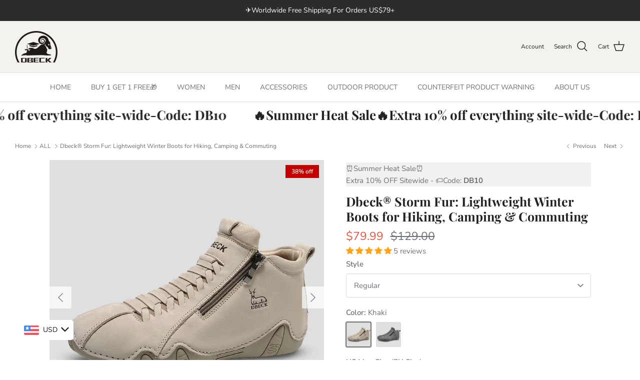

--- FILE ---
content_type: text/javascript; charset=utf-8
request_url: https://dbeckshoes.com/products/dbeck-stridelight.js
body_size: 4934
content:
{"id":7905839939754,"title":"Dbeck® Storm Fur: Lightweight Winter Boots for Hiking, Camping \u0026 Commuting","handle":"dbeck-stridelight","description":"\u003ch3\u003eDesigned for comfortable fall and winter outdoor casual and urban casual styles.\u003c\/h3\u003e\n\u003cp\u003eThe Dbeck® Fall\/Winter Outdoor Casual Shoe combines comfort, style, and performance for a variety of outdoor activities such as hiking, commuting, and biking, all without sacrificing style. Turn your terrain into a playground!\u003c\/p\u003e\n\u003cp\u003eThe shoe upper is meticulously crafted from \u003cstrong\u003epremium leather\u003c\/strong\u003e material to ensure optimum comfort while maintaining durability.\u003cbr\u003e👣The \u003cstrong\u003erubber outsole\u003c\/strong\u003e is designed to provide excellent traction and slip resistance, making it suitable for a wide range of terrains and environments. Additionally, the soft insole offers superior comfort, making it ideal for individuals who \u003cstrong\u003erequire extended periods of walking or standing\u003c\/strong\u003e.\u003cbr\u003e\u003c\/p\u003e\n\u003cp\u003e✨The insole is made from a combination of \u003cstrong\u003esoft latex padding\u003c\/strong\u003e with a certain degree of resilience and \u003cstrong\u003eanti-mold fiber insole.\u003c\/strong\u003e This ensures that your feet feel comfortable when you wear them. Even if your feet sweat in the hot summer, it will not cause the inside to mold.\u003c\/p\u003e\n\u003cp\u003e\u003cimg alt=\"\" src=\"https:\/\/cdn.shopifycdn.net\/s\/files\/1\/0456\/9481\/2316\/files\/men_1_9923c9fd-3b35-40f2-b0e3-3e37d96beef7_1024x1024.jpg?v=1688982448\" data-mce-fragment=\"1\" data-mce-selected=\"1\" data-mce-src=\"https:\/\/cdn.shopifycdn.net\/s\/files\/1\/0456\/9481\/2316\/files\/men_1_9923c9fd-3b35-40f2-b0e3-3e37d96beef7_1024x1024.jpg?v=1688982448\"\u003e\u003cbr\u003e\u003cstrong data-mce-fragment=\"1\"\u003e*Tip1\u003c\/strong\u003e\u003cstrong data-mce-fragment=\"1\"\u003e: \u003c\/strong\u003e\u003cspan data-mce-fragment=\"1\"\u003e Due to the variations in shoe designs, it is recommended to go up one size for individuals with wider feet or higher arches.\u003c\/span\u003e\u003cbr data-mce-fragment=\"1\"\u003e\u003cstrong data-mce-fragment=\"1\"\u003e*Tip2\u003c\/strong\u003e\u003cstrong data-mce-fragment=\"1\"\u003e: \u003c\/strong\u003e\u003cspan data-mce-fragment=\"1\"\u003eThe \u003c\/span\u003e\u003cstrong data-mce-fragment=\"1\"\u003eDbeck®\u003c\/strong\u003e\u003cspan data-mce-fragment=\"1\"\u003e Quick Lace System allows you to adjust the length of the laces by trimming them yourself, so you can get the best fit for your feet by adjusting the length of the laces.\u003c\/span\u003e\u003cbr\u003e\u003c\/p\u003e\n\u003ch1 style=\"text-align: center;\" data-mce-style=\"text-align: center;\"\u003e\u003cimg src=\"https:\/\/cdn.shopify.com\/s\/files\/1\/0456\/9481\/2316\/files\/cut1_8bca464f-c7d9-4c90-a8a9-dc8ae129240f_1024x1024.jpg?v=1695196465\" alt=\"\"\u003e\u003c\/h1\u003e\n\u003ch1 style=\"text-align: center;\" data-mce-style=\"text-align: center;\"\u003eUnmatched Comfort\u003c\/h1\u003e\n\u003cp\u003eAn all-leather version of our hottest selling model, presenting you with a shoe that can be worn in all seasons, with exceptional leather for exceptional comfort.\u003c\/p\u003e\n\u003cp\u003e\u003cimg alt=\"\" src=\"https:\/\/cdn.shopify.com\/s\/files\/1\/0456\/9481\/2316\/files\/de1_a3c4ea81-a89b-41e9-b41c-e476cc1d21c6_1024x1024.jpg?v=1702353877\"\u003e\u003c\/p\u003e\n\u003ch1 style=\"text-align: center;\" data-mce-style=\"text-align: center;\"\u003eStylish and Versatile\u003c\/h1\u003e\n\u003cp\u003eOur multi-layer leather stitching adds a stylish look, while the texture of the premium leather is perfect for fall and winter wear and enhances overall wearability.\u003c\/p\u003e\n\u003cdiv style=\"text-align: start;\"\u003e\u003cimg src=\"https:\/\/cdn.shopify.com\/s\/files\/1\/0456\/9481\/2316\/files\/de2_455f3755-4d97-461d-801a-583a670ccd5f_1024x1024.jpg?v=1702348730\" alt=\"\"\u003e\u003c\/div\u003e\n\u003ch1 style=\"text-align: center;\" data-mce-style=\"text-align: center;\"\u003eSoft Insoles\u003c\/h1\u003e\n\u003cp\u003eThe soft texture of these insoles is due to the use of carefully selected quality materials that are both soft and durable. They are designed to withstand the wear and tear of everyday use. At the same time, the practical zipper design makes it easy to put them on and take them off.\u003c\/p\u003e\n\u003cp\u003e\u003cimg src=\"https:\/\/cdn.shopify.com\/s\/files\/1\/0456\/9481\/2316\/files\/de4_9d4f2fc7-ff75-4052-89c3-385769c1dbae_1024x1024.jpg?v=1702348751\" alt=\"\"\u003e\u003c\/p\u003e\n\u003ch1 style=\"text-align: center;\" data-mce-style=\"text-align: center;\"\u003eRubber Sole\u003c\/h1\u003e\n\u003cdiv class=\"post-markdown flex flex-col gap-4 text-th-primary-dark text-base\"\u003e\n\u003cdiv class=\"whitespace-pre-wrap text-th-primary-dark break-words\"\u003eThe sole of the shoe is made of rubber material, which provides moderate elasticity and excellent slip resistance and wear resistance.\u003c\/div\u003e\n\u003cdiv class=\"whitespace-pre-wrap text-th-primary-dark break-words\"\u003e\u003cimg src=\"https:\/\/cdn.shopify.com\/s\/files\/1\/0456\/9481\/2316\/files\/de3_456a75f8-45d2-4fb3-816b-af021b8754a6_1024x1024.jpg?v=1702348653\" alt=\"\"\u003e\u003c\/div\u003e\n\u003cdiv class=\"whitespace-pre-wrap text-th-primary-dark break-words\"\u003e\u003c\/div\u003e\n\u003cdiv class=\"whitespace-pre-wrap text-th-primary-dark break-words\"\u003e\n\u003ch1 class=\"whitespace-pre-wrap text-th-primary-dark break-words\" style=\"text-align: center;\" data-mce-style=\"text-align: center;\"\u003eFree Your Hands - Travel with Ease\u003c\/h1\u003e\n\u003cp\u003e\u003cimg src=\"https:\/\/cdn.shopify.com\/s\/files\/1\/0456\/9481\/2316\/files\/IMG_0989_1024x1024.jpg?v=1702348575\" alt=\"\"\u003e\u003cimg alt=\"\" src=\"https:\/\/cdn.shopify.com\/s\/files\/1\/0456\/9481\/2316\/files\/IMG_09971_1024x1024.jpg?v=1702348626\" data-mce-fragment=\"1\" data-mce-src=\"https:\/\/cdn.shopify.com\/s\/files\/1\/0456\/9481\/2316\/files\/IMG_09971_1024x1024.jpg?v=1702348626\"\u003e\u003c\/p\u003e\n\u003c\/div\u003e\n\u003c\/div\u003e","published_at":"2023-12-12T10:43:33+08:00","created_at":"2023-12-11T18:25:22+08:00","vendor":"Dbeck®","type":"","tags":["1211H","ALL","Autumn","CHRISTMAS M","CYBER M","M CLASSIC","M EVERYDAY","M HIKING","M OUTDOOR","M Shoes","M TRAILBLAZE","M TRAINING","Men","Spring","TOP","TT","XYT"],"price":7999,"price_min":7999,"price_max":8299,"available":true,"price_varies":true,"compare_at_price":12900,"compare_at_price_min":12900,"compare_at_price_max":13200,"compare_at_price_varies":true,"variants":[{"id":45287460536490,"title":"Regular \/ Khaki \/ 5.5(38)","option1":"Regular","option2":"Khaki","option3":"5.5(38)","sku":"DBSL-KK-38","requires_shipping":true,"taxable":false,"featured_image":{"id":37161462956202,"product_id":7905839939754,"position":7,"created_at":"2023-12-11T18:27:32+08:00","updated_at":"2024-01-02T15:07:14+08:00","alt":null,"width":800,"height":800,"src":"https:\/\/cdn.shopify.com\/s\/files\/1\/0456\/9481\/2316\/files\/kk1_6ca1357b-0091-4090-8786-a7979ef9b272.jpg?v=1704179234","variant_ids":[45287460536490,45287460569258,45287460602026,45287460634794,45287460667562,45287460700330,45287460733098,45287460765866,45287460798634,45287460831402,45287460864170,45287460896938,45287460929706,45287462011050,45287462043818,45287462076586]},"available":true,"name":"Dbeck® Storm Fur: Lightweight Winter Boots for Hiking, Camping \u0026 Commuting - Regular \/ Khaki \/ 5.5(38)","public_title":"Regular \/ Khaki \/ 5.5(38)","options":["Regular","Khaki","5.5(38)"],"price":7999,"weight":900,"compare_at_price":12900,"inventory_management":"shopify","barcode":"","featured_media":{"alt":null,"id":29878446293162,"position":7,"preview_image":{"aspect_ratio":1.0,"height":800,"width":800,"src":"https:\/\/cdn.shopify.com\/s\/files\/1\/0456\/9481\/2316\/files\/kk1_6ca1357b-0091-4090-8786-a7979ef9b272.jpg?v=1704179234"}},"requires_selling_plan":false,"selling_plan_allocations":[]},{"id":45287460569258,"title":"Regular \/ Khaki \/ 6(39)","option1":"Regular","option2":"Khaki","option3":"6(39)","sku":"DBSL-KK-39","requires_shipping":true,"taxable":false,"featured_image":{"id":37161462956202,"product_id":7905839939754,"position":7,"created_at":"2023-12-11T18:27:32+08:00","updated_at":"2024-01-02T15:07:14+08:00","alt":null,"width":800,"height":800,"src":"https:\/\/cdn.shopify.com\/s\/files\/1\/0456\/9481\/2316\/files\/kk1_6ca1357b-0091-4090-8786-a7979ef9b272.jpg?v=1704179234","variant_ids":[45287460536490,45287460569258,45287460602026,45287460634794,45287460667562,45287460700330,45287460733098,45287460765866,45287460798634,45287460831402,45287460864170,45287460896938,45287460929706,45287462011050,45287462043818,45287462076586]},"available":true,"name":"Dbeck® Storm Fur: Lightweight Winter Boots for Hiking, Camping \u0026 Commuting - Regular \/ Khaki \/ 6(39)","public_title":"Regular \/ Khaki \/ 6(39)","options":["Regular","Khaki","6(39)"],"price":7999,"weight":900,"compare_at_price":12900,"inventory_management":"shopify","barcode":"","featured_media":{"alt":null,"id":29878446293162,"position":7,"preview_image":{"aspect_ratio":1.0,"height":800,"width":800,"src":"https:\/\/cdn.shopify.com\/s\/files\/1\/0456\/9481\/2316\/files\/kk1_6ca1357b-0091-4090-8786-a7979ef9b272.jpg?v=1704179234"}},"requires_selling_plan":false,"selling_plan_allocations":[]},{"id":45287460602026,"title":"Regular \/ Khaki \/ 6.5 (39)","option1":"Regular","option2":"Khaki","option3":"6.5 (39)","sku":"DBSL-KK-39","requires_shipping":true,"taxable":false,"featured_image":{"id":37161462956202,"product_id":7905839939754,"position":7,"created_at":"2023-12-11T18:27:32+08:00","updated_at":"2024-01-02T15:07:14+08:00","alt":null,"width":800,"height":800,"src":"https:\/\/cdn.shopify.com\/s\/files\/1\/0456\/9481\/2316\/files\/kk1_6ca1357b-0091-4090-8786-a7979ef9b272.jpg?v=1704179234","variant_ids":[45287460536490,45287460569258,45287460602026,45287460634794,45287460667562,45287460700330,45287460733098,45287460765866,45287460798634,45287460831402,45287460864170,45287460896938,45287460929706,45287462011050,45287462043818,45287462076586]},"available":true,"name":"Dbeck® Storm Fur: Lightweight Winter Boots for Hiking, Camping \u0026 Commuting - Regular \/ Khaki \/ 6.5 (39)","public_title":"Regular \/ Khaki \/ 6.5 (39)","options":["Regular","Khaki","6.5 (39)"],"price":7999,"weight":900,"compare_at_price":12900,"inventory_management":"shopify","barcode":"","featured_media":{"alt":null,"id":29878446293162,"position":7,"preview_image":{"aspect_ratio":1.0,"height":800,"width":800,"src":"https:\/\/cdn.shopify.com\/s\/files\/1\/0456\/9481\/2316\/files\/kk1_6ca1357b-0091-4090-8786-a7979ef9b272.jpg?v=1704179234"}},"requires_selling_plan":false,"selling_plan_allocations":[]},{"id":45287460634794,"title":"Regular \/ Khaki \/ 7(40)","option1":"Regular","option2":"Khaki","option3":"7(40)","sku":"DBSL-KK-40","requires_shipping":true,"taxable":false,"featured_image":{"id":37161462956202,"product_id":7905839939754,"position":7,"created_at":"2023-12-11T18:27:32+08:00","updated_at":"2024-01-02T15:07:14+08:00","alt":null,"width":800,"height":800,"src":"https:\/\/cdn.shopify.com\/s\/files\/1\/0456\/9481\/2316\/files\/kk1_6ca1357b-0091-4090-8786-a7979ef9b272.jpg?v=1704179234","variant_ids":[45287460536490,45287460569258,45287460602026,45287460634794,45287460667562,45287460700330,45287460733098,45287460765866,45287460798634,45287460831402,45287460864170,45287460896938,45287460929706,45287462011050,45287462043818,45287462076586]},"available":true,"name":"Dbeck® Storm Fur: Lightweight Winter Boots for Hiking, Camping \u0026 Commuting - Regular \/ Khaki \/ 7(40)","public_title":"Regular \/ Khaki \/ 7(40)","options":["Regular","Khaki","7(40)"],"price":7999,"weight":900,"compare_at_price":12900,"inventory_management":"shopify","barcode":"","featured_media":{"alt":null,"id":29878446293162,"position":7,"preview_image":{"aspect_ratio":1.0,"height":800,"width":800,"src":"https:\/\/cdn.shopify.com\/s\/files\/1\/0456\/9481\/2316\/files\/kk1_6ca1357b-0091-4090-8786-a7979ef9b272.jpg?v=1704179234"}},"requires_selling_plan":false,"selling_plan_allocations":[]},{"id":45287460667562,"title":"Regular \/ Khaki \/ 7.5 (41)","option1":"Regular","option2":"Khaki","option3":"7.5 (41)","sku":"DBSL-KK-41","requires_shipping":true,"taxable":false,"featured_image":{"id":37161462956202,"product_id":7905839939754,"position":7,"created_at":"2023-12-11T18:27:32+08:00","updated_at":"2024-01-02T15:07:14+08:00","alt":null,"width":800,"height":800,"src":"https:\/\/cdn.shopify.com\/s\/files\/1\/0456\/9481\/2316\/files\/kk1_6ca1357b-0091-4090-8786-a7979ef9b272.jpg?v=1704179234","variant_ids":[45287460536490,45287460569258,45287460602026,45287460634794,45287460667562,45287460700330,45287460733098,45287460765866,45287460798634,45287460831402,45287460864170,45287460896938,45287460929706,45287462011050,45287462043818,45287462076586]},"available":true,"name":"Dbeck® Storm Fur: Lightweight Winter Boots for Hiking, Camping \u0026 Commuting - Regular \/ Khaki \/ 7.5 (41)","public_title":"Regular \/ Khaki \/ 7.5 (41)","options":["Regular","Khaki","7.5 (41)"],"price":7999,"weight":900,"compare_at_price":12900,"inventory_management":"shopify","barcode":"","featured_media":{"alt":null,"id":29878446293162,"position":7,"preview_image":{"aspect_ratio":1.0,"height":800,"width":800,"src":"https:\/\/cdn.shopify.com\/s\/files\/1\/0456\/9481\/2316\/files\/kk1_6ca1357b-0091-4090-8786-a7979ef9b272.jpg?v=1704179234"}},"requires_selling_plan":false,"selling_plan_allocations":[]},{"id":45287460700330,"title":"Regular \/ Khaki \/ 8(41)","option1":"Regular","option2":"Khaki","option3":"8(41)","sku":"DBSL-KK-41","requires_shipping":true,"taxable":false,"featured_image":{"id":37161462956202,"product_id":7905839939754,"position":7,"created_at":"2023-12-11T18:27:32+08:00","updated_at":"2024-01-02T15:07:14+08:00","alt":null,"width":800,"height":800,"src":"https:\/\/cdn.shopify.com\/s\/files\/1\/0456\/9481\/2316\/files\/kk1_6ca1357b-0091-4090-8786-a7979ef9b272.jpg?v=1704179234","variant_ids":[45287460536490,45287460569258,45287460602026,45287460634794,45287460667562,45287460700330,45287460733098,45287460765866,45287460798634,45287460831402,45287460864170,45287460896938,45287460929706,45287462011050,45287462043818,45287462076586]},"available":true,"name":"Dbeck® Storm Fur: Lightweight Winter Boots for Hiking, Camping \u0026 Commuting - Regular \/ Khaki \/ 8(41)","public_title":"Regular \/ Khaki \/ 8(41)","options":["Regular","Khaki","8(41)"],"price":7999,"weight":900,"compare_at_price":12900,"inventory_management":"shopify","barcode":"","featured_media":{"alt":null,"id":29878446293162,"position":7,"preview_image":{"aspect_ratio":1.0,"height":800,"width":800,"src":"https:\/\/cdn.shopify.com\/s\/files\/1\/0456\/9481\/2316\/files\/kk1_6ca1357b-0091-4090-8786-a7979ef9b272.jpg?v=1704179234"}},"requires_selling_plan":false,"selling_plan_allocations":[]},{"id":45287460733098,"title":"Regular \/ Khaki \/ 8.5 (42)","option1":"Regular","option2":"Khaki","option3":"8.5 (42)","sku":"DBSL-KK-42","requires_shipping":true,"taxable":false,"featured_image":{"id":37161462956202,"product_id":7905839939754,"position":7,"created_at":"2023-12-11T18:27:32+08:00","updated_at":"2024-01-02T15:07:14+08:00","alt":null,"width":800,"height":800,"src":"https:\/\/cdn.shopify.com\/s\/files\/1\/0456\/9481\/2316\/files\/kk1_6ca1357b-0091-4090-8786-a7979ef9b272.jpg?v=1704179234","variant_ids":[45287460536490,45287460569258,45287460602026,45287460634794,45287460667562,45287460700330,45287460733098,45287460765866,45287460798634,45287460831402,45287460864170,45287460896938,45287460929706,45287462011050,45287462043818,45287462076586]},"available":true,"name":"Dbeck® Storm Fur: Lightweight Winter Boots for Hiking, Camping \u0026 Commuting - Regular \/ Khaki \/ 8.5 (42)","public_title":"Regular \/ Khaki \/ 8.5 (42)","options":["Regular","Khaki","8.5 (42)"],"price":7999,"weight":900,"compare_at_price":12900,"inventory_management":"shopify","barcode":"","featured_media":{"alt":null,"id":29878446293162,"position":7,"preview_image":{"aspect_ratio":1.0,"height":800,"width":800,"src":"https:\/\/cdn.shopify.com\/s\/files\/1\/0456\/9481\/2316\/files\/kk1_6ca1357b-0091-4090-8786-a7979ef9b272.jpg?v=1704179234"}},"requires_selling_plan":false,"selling_plan_allocations":[]},{"id":45287460765866,"title":"Regular \/ Khaki \/ 9(43)","option1":"Regular","option2":"Khaki","option3":"9(43)","sku":"DBSL-KK-43","requires_shipping":true,"taxable":false,"featured_image":{"id":37161462956202,"product_id":7905839939754,"position":7,"created_at":"2023-12-11T18:27:32+08:00","updated_at":"2024-01-02T15:07:14+08:00","alt":null,"width":800,"height":800,"src":"https:\/\/cdn.shopify.com\/s\/files\/1\/0456\/9481\/2316\/files\/kk1_6ca1357b-0091-4090-8786-a7979ef9b272.jpg?v=1704179234","variant_ids":[45287460536490,45287460569258,45287460602026,45287460634794,45287460667562,45287460700330,45287460733098,45287460765866,45287460798634,45287460831402,45287460864170,45287460896938,45287460929706,45287462011050,45287462043818,45287462076586]},"available":true,"name":"Dbeck® Storm Fur: Lightweight Winter Boots for Hiking, Camping \u0026 Commuting - Regular \/ Khaki \/ 9(43)","public_title":"Regular \/ Khaki \/ 9(43)","options":["Regular","Khaki","9(43)"],"price":7999,"weight":900,"compare_at_price":12900,"inventory_management":"shopify","barcode":"","featured_media":{"alt":null,"id":29878446293162,"position":7,"preview_image":{"aspect_ratio":1.0,"height":800,"width":800,"src":"https:\/\/cdn.shopify.com\/s\/files\/1\/0456\/9481\/2316\/files\/kk1_6ca1357b-0091-4090-8786-a7979ef9b272.jpg?v=1704179234"}},"requires_selling_plan":false,"selling_plan_allocations":[]},{"id":45287460798634,"title":"Regular \/ Khaki \/ 9.5 (43)","option1":"Regular","option2":"Khaki","option3":"9.5 (43)","sku":"DBSL-KK-43","requires_shipping":true,"taxable":false,"featured_image":{"id":37161462956202,"product_id":7905839939754,"position":7,"created_at":"2023-12-11T18:27:32+08:00","updated_at":"2024-01-02T15:07:14+08:00","alt":null,"width":800,"height":800,"src":"https:\/\/cdn.shopify.com\/s\/files\/1\/0456\/9481\/2316\/files\/kk1_6ca1357b-0091-4090-8786-a7979ef9b272.jpg?v=1704179234","variant_ids":[45287460536490,45287460569258,45287460602026,45287460634794,45287460667562,45287460700330,45287460733098,45287460765866,45287460798634,45287460831402,45287460864170,45287460896938,45287460929706,45287462011050,45287462043818,45287462076586]},"available":true,"name":"Dbeck® Storm Fur: Lightweight Winter Boots for Hiking, Camping \u0026 Commuting - Regular \/ Khaki \/ 9.5 (43)","public_title":"Regular \/ Khaki \/ 9.5 (43)","options":["Regular","Khaki","9.5 (43)"],"price":7999,"weight":900,"compare_at_price":12900,"inventory_management":"shopify","barcode":"","featured_media":{"alt":null,"id":29878446293162,"position":7,"preview_image":{"aspect_ratio":1.0,"height":800,"width":800,"src":"https:\/\/cdn.shopify.com\/s\/files\/1\/0456\/9481\/2316\/files\/kk1_6ca1357b-0091-4090-8786-a7979ef9b272.jpg?v=1704179234"}},"requires_selling_plan":false,"selling_plan_allocations":[]},{"id":45287460831402,"title":"Regular \/ Khaki \/ 10 (44)","option1":"Regular","option2":"Khaki","option3":"10 (44)","sku":"DBSL-KK-44","requires_shipping":true,"taxable":false,"featured_image":{"id":37161462956202,"product_id":7905839939754,"position":7,"created_at":"2023-12-11T18:27:32+08:00","updated_at":"2024-01-02T15:07:14+08:00","alt":null,"width":800,"height":800,"src":"https:\/\/cdn.shopify.com\/s\/files\/1\/0456\/9481\/2316\/files\/kk1_6ca1357b-0091-4090-8786-a7979ef9b272.jpg?v=1704179234","variant_ids":[45287460536490,45287460569258,45287460602026,45287460634794,45287460667562,45287460700330,45287460733098,45287460765866,45287460798634,45287460831402,45287460864170,45287460896938,45287460929706,45287462011050,45287462043818,45287462076586]},"available":true,"name":"Dbeck® Storm Fur: Lightweight Winter Boots for Hiking, Camping \u0026 Commuting - Regular \/ Khaki \/ 10 (44)","public_title":"Regular \/ Khaki \/ 10 (44)","options":["Regular","Khaki","10 (44)"],"price":7999,"weight":900,"compare_at_price":12900,"inventory_management":"shopify","barcode":"","featured_media":{"alt":null,"id":29878446293162,"position":7,"preview_image":{"aspect_ratio":1.0,"height":800,"width":800,"src":"https:\/\/cdn.shopify.com\/s\/files\/1\/0456\/9481\/2316\/files\/kk1_6ca1357b-0091-4090-8786-a7979ef9b272.jpg?v=1704179234"}},"requires_selling_plan":false,"selling_plan_allocations":[]},{"id":45287460864170,"title":"Regular \/ Khaki \/ 10.5 (45)","option1":"Regular","option2":"Khaki","option3":"10.5 (45)","sku":"DBSL-KK-45","requires_shipping":true,"taxable":false,"featured_image":{"id":37161462956202,"product_id":7905839939754,"position":7,"created_at":"2023-12-11T18:27:32+08:00","updated_at":"2024-01-02T15:07:14+08:00","alt":null,"width":800,"height":800,"src":"https:\/\/cdn.shopify.com\/s\/files\/1\/0456\/9481\/2316\/files\/kk1_6ca1357b-0091-4090-8786-a7979ef9b272.jpg?v=1704179234","variant_ids":[45287460536490,45287460569258,45287460602026,45287460634794,45287460667562,45287460700330,45287460733098,45287460765866,45287460798634,45287460831402,45287460864170,45287460896938,45287460929706,45287462011050,45287462043818,45287462076586]},"available":true,"name":"Dbeck® Storm Fur: Lightweight Winter Boots for Hiking, Camping \u0026 Commuting - Regular \/ Khaki \/ 10.5 (45)","public_title":"Regular \/ Khaki \/ 10.5 (45)","options":["Regular","Khaki","10.5 (45)"],"price":7999,"weight":900,"compare_at_price":12900,"inventory_management":"shopify","barcode":"","featured_media":{"alt":null,"id":29878446293162,"position":7,"preview_image":{"aspect_ratio":1.0,"height":800,"width":800,"src":"https:\/\/cdn.shopify.com\/s\/files\/1\/0456\/9481\/2316\/files\/kk1_6ca1357b-0091-4090-8786-a7979ef9b272.jpg?v=1704179234"}},"requires_selling_plan":false,"selling_plan_allocations":[]},{"id":45287460896938,"title":"Regular \/ Khaki \/ 11(45)","option1":"Regular","option2":"Khaki","option3":"11(45)","sku":"DBSL-KK-45","requires_shipping":true,"taxable":false,"featured_image":{"id":37161462956202,"product_id":7905839939754,"position":7,"created_at":"2023-12-11T18:27:32+08:00","updated_at":"2024-01-02T15:07:14+08:00","alt":null,"width":800,"height":800,"src":"https:\/\/cdn.shopify.com\/s\/files\/1\/0456\/9481\/2316\/files\/kk1_6ca1357b-0091-4090-8786-a7979ef9b272.jpg?v=1704179234","variant_ids":[45287460536490,45287460569258,45287460602026,45287460634794,45287460667562,45287460700330,45287460733098,45287460765866,45287460798634,45287460831402,45287460864170,45287460896938,45287460929706,45287462011050,45287462043818,45287462076586]},"available":true,"name":"Dbeck® Storm Fur: Lightweight Winter Boots for Hiking, Camping \u0026 Commuting - Regular \/ Khaki \/ 11(45)","public_title":"Regular \/ Khaki \/ 11(45)","options":["Regular","Khaki","11(45)"],"price":7999,"weight":900,"compare_at_price":12900,"inventory_management":"shopify","barcode":"","featured_media":{"alt":null,"id":29878446293162,"position":7,"preview_image":{"aspect_ratio":1.0,"height":800,"width":800,"src":"https:\/\/cdn.shopify.com\/s\/files\/1\/0456\/9481\/2316\/files\/kk1_6ca1357b-0091-4090-8786-a7979ef9b272.jpg?v=1704179234"}},"requires_selling_plan":false,"selling_plan_allocations":[]},{"id":45287460929706,"title":"Regular \/ Khaki \/ 11.5 (46)","option1":"Regular","option2":"Khaki","option3":"11.5 (46)","sku":"DBSL-KK-46","requires_shipping":true,"taxable":false,"featured_image":{"id":37161462956202,"product_id":7905839939754,"position":7,"created_at":"2023-12-11T18:27:32+08:00","updated_at":"2024-01-02T15:07:14+08:00","alt":null,"width":800,"height":800,"src":"https:\/\/cdn.shopify.com\/s\/files\/1\/0456\/9481\/2316\/files\/kk1_6ca1357b-0091-4090-8786-a7979ef9b272.jpg?v=1704179234","variant_ids":[45287460536490,45287460569258,45287460602026,45287460634794,45287460667562,45287460700330,45287460733098,45287460765866,45287460798634,45287460831402,45287460864170,45287460896938,45287460929706,45287462011050,45287462043818,45287462076586]},"available":true,"name":"Dbeck® Storm Fur: Lightweight Winter Boots for Hiking, Camping \u0026 Commuting - Regular \/ Khaki \/ 11.5 (46)","public_title":"Regular \/ Khaki \/ 11.5 (46)","options":["Regular","Khaki","11.5 (46)"],"price":7999,"weight":900,"compare_at_price":12900,"inventory_management":"shopify","barcode":"","featured_media":{"alt":null,"id":29878446293162,"position":7,"preview_image":{"aspect_ratio":1.0,"height":800,"width":800,"src":"https:\/\/cdn.shopify.com\/s\/files\/1\/0456\/9481\/2316\/files\/kk1_6ca1357b-0091-4090-8786-a7979ef9b272.jpg?v=1704179234"}},"requires_selling_plan":false,"selling_plan_allocations":[]},{"id":45287462011050,"title":"Regular \/ Khaki \/ 12(46)","option1":"Regular","option2":"Khaki","option3":"12(46)","sku":"DBSL-KK-46","requires_shipping":true,"taxable":false,"featured_image":{"id":37161462956202,"product_id":7905839939754,"position":7,"created_at":"2023-12-11T18:27:32+08:00","updated_at":"2024-01-02T15:07:14+08:00","alt":null,"width":800,"height":800,"src":"https:\/\/cdn.shopify.com\/s\/files\/1\/0456\/9481\/2316\/files\/kk1_6ca1357b-0091-4090-8786-a7979ef9b272.jpg?v=1704179234","variant_ids":[45287460536490,45287460569258,45287460602026,45287460634794,45287460667562,45287460700330,45287460733098,45287460765866,45287460798634,45287460831402,45287460864170,45287460896938,45287460929706,45287462011050,45287462043818,45287462076586]},"available":true,"name":"Dbeck® Storm Fur: Lightweight Winter Boots for Hiking, Camping \u0026 Commuting - Regular \/ Khaki \/ 12(46)","public_title":"Regular \/ Khaki \/ 12(46)","options":["Regular","Khaki","12(46)"],"price":7999,"weight":900,"compare_at_price":12900,"inventory_management":"shopify","barcode":"","featured_media":{"alt":null,"id":29878446293162,"position":7,"preview_image":{"aspect_ratio":1.0,"height":800,"width":800,"src":"https:\/\/cdn.shopify.com\/s\/files\/1\/0456\/9481\/2316\/files\/kk1_6ca1357b-0091-4090-8786-a7979ef9b272.jpg?v=1704179234"}},"requires_selling_plan":false,"selling_plan_allocations":[]},{"id":45287462043818,"title":"Regular \/ Khaki \/ 12.5(47)","option1":"Regular","option2":"Khaki","option3":"12.5(47)","sku":"DBSL-KK-47","requires_shipping":true,"taxable":false,"featured_image":{"id":37161462956202,"product_id":7905839939754,"position":7,"created_at":"2023-12-11T18:27:32+08:00","updated_at":"2024-01-02T15:07:14+08:00","alt":null,"width":800,"height":800,"src":"https:\/\/cdn.shopify.com\/s\/files\/1\/0456\/9481\/2316\/files\/kk1_6ca1357b-0091-4090-8786-a7979ef9b272.jpg?v=1704179234","variant_ids":[45287460536490,45287460569258,45287460602026,45287460634794,45287460667562,45287460700330,45287460733098,45287460765866,45287460798634,45287460831402,45287460864170,45287460896938,45287460929706,45287462011050,45287462043818,45287462076586]},"available":true,"name":"Dbeck® Storm Fur: Lightweight Winter Boots for Hiking, Camping \u0026 Commuting - Regular \/ Khaki \/ 12.5(47)","public_title":"Regular \/ Khaki \/ 12.5(47)","options":["Regular","Khaki","12.5(47)"],"price":7999,"weight":900,"compare_at_price":12900,"inventory_management":"shopify","barcode":"","featured_media":{"alt":null,"id":29878446293162,"position":7,"preview_image":{"aspect_ratio":1.0,"height":800,"width":800,"src":"https:\/\/cdn.shopify.com\/s\/files\/1\/0456\/9481\/2316\/files\/kk1_6ca1357b-0091-4090-8786-a7979ef9b272.jpg?v=1704179234"}},"requires_selling_plan":false,"selling_plan_allocations":[]},{"id":45287462076586,"title":"Regular \/ Khaki \/ 13(48)","option1":"Regular","option2":"Khaki","option3":"13(48)","sku":"DBSL-KK-48","requires_shipping":true,"taxable":false,"featured_image":{"id":37161462956202,"product_id":7905839939754,"position":7,"created_at":"2023-12-11T18:27:32+08:00","updated_at":"2024-01-02T15:07:14+08:00","alt":null,"width":800,"height":800,"src":"https:\/\/cdn.shopify.com\/s\/files\/1\/0456\/9481\/2316\/files\/kk1_6ca1357b-0091-4090-8786-a7979ef9b272.jpg?v=1704179234","variant_ids":[45287460536490,45287460569258,45287460602026,45287460634794,45287460667562,45287460700330,45287460733098,45287460765866,45287460798634,45287460831402,45287460864170,45287460896938,45287460929706,45287462011050,45287462043818,45287462076586]},"available":true,"name":"Dbeck® Storm Fur: Lightweight Winter Boots for Hiking, Camping \u0026 Commuting - Regular \/ Khaki \/ 13(48)","public_title":"Regular \/ Khaki \/ 13(48)","options":["Regular","Khaki","13(48)"],"price":7999,"weight":900,"compare_at_price":12900,"inventory_management":"shopify","barcode":"","featured_media":{"alt":null,"id":29878446293162,"position":7,"preview_image":{"aspect_ratio":1.0,"height":800,"width":800,"src":"https:\/\/cdn.shopify.com\/s\/files\/1\/0456\/9481\/2316\/files\/kk1_6ca1357b-0091-4090-8786-a7979ef9b272.jpg?v=1704179234"}},"requires_selling_plan":false,"selling_plan_allocations":[]},{"id":45287460962474,"title":"Regular \/ Grey \/ 5.5(38)","option1":"Regular","option2":"Grey","option3":"5.5(38)","sku":"DBSL-GY-38","requires_shipping":true,"taxable":false,"featured_image":{"id":37161463087274,"product_id":7905839939754,"position":8,"created_at":"2023-12-11T18:27:32+08:00","updated_at":"2024-01-02T15:07:14+08:00","alt":null,"width":800,"height":800,"src":"https:\/\/cdn.shopify.com\/s\/files\/1\/0456\/9481\/2316\/files\/gy_b7ab0ecb-2f18-4db8-b3f2-9b86d230fca5.jpg?v=1704179234","variant_ids":[45287460962474,45287460995242,45287461028010,45287461060778,45287461093546,45287461126314,45287461159082,45287461191850,45287461224618,45287461257386,45287461290154,45287461322922,45287461355690,45287462109354,45287462142122,45287462174890]},"available":true,"name":"Dbeck® Storm Fur: Lightweight Winter Boots for Hiking, Camping \u0026 Commuting - Regular \/ Grey \/ 5.5(38)","public_title":"Regular \/ Grey \/ 5.5(38)","options":["Regular","Grey","5.5(38)"],"price":7999,"weight":900,"compare_at_price":12900,"inventory_management":"shopify","barcode":"","featured_media":{"alt":null,"id":29878446391466,"position":8,"preview_image":{"aspect_ratio":1.0,"height":800,"width":800,"src":"https:\/\/cdn.shopify.com\/s\/files\/1\/0456\/9481\/2316\/files\/gy_b7ab0ecb-2f18-4db8-b3f2-9b86d230fca5.jpg?v=1704179234"}},"requires_selling_plan":false,"selling_plan_allocations":[]},{"id":45287460995242,"title":"Regular \/ Grey \/ 6(39)","option1":"Regular","option2":"Grey","option3":"6(39)","sku":"DBSL-GY-39","requires_shipping":true,"taxable":false,"featured_image":{"id":37161463087274,"product_id":7905839939754,"position":8,"created_at":"2023-12-11T18:27:32+08:00","updated_at":"2024-01-02T15:07:14+08:00","alt":null,"width":800,"height":800,"src":"https:\/\/cdn.shopify.com\/s\/files\/1\/0456\/9481\/2316\/files\/gy_b7ab0ecb-2f18-4db8-b3f2-9b86d230fca5.jpg?v=1704179234","variant_ids":[45287460962474,45287460995242,45287461028010,45287461060778,45287461093546,45287461126314,45287461159082,45287461191850,45287461224618,45287461257386,45287461290154,45287461322922,45287461355690,45287462109354,45287462142122,45287462174890]},"available":true,"name":"Dbeck® Storm Fur: Lightweight Winter Boots for Hiking, Camping \u0026 Commuting - Regular \/ Grey \/ 6(39)","public_title":"Regular \/ Grey \/ 6(39)","options":["Regular","Grey","6(39)"],"price":7999,"weight":900,"compare_at_price":12900,"inventory_management":"shopify","barcode":"","featured_media":{"alt":null,"id":29878446391466,"position":8,"preview_image":{"aspect_ratio":1.0,"height":800,"width":800,"src":"https:\/\/cdn.shopify.com\/s\/files\/1\/0456\/9481\/2316\/files\/gy_b7ab0ecb-2f18-4db8-b3f2-9b86d230fca5.jpg?v=1704179234"}},"requires_selling_plan":false,"selling_plan_allocations":[]},{"id":45287461028010,"title":"Regular \/ Grey \/ 6.5 (39)","option1":"Regular","option2":"Grey","option3":"6.5 (39)","sku":"DBSL-GY-39","requires_shipping":true,"taxable":false,"featured_image":{"id":37161463087274,"product_id":7905839939754,"position":8,"created_at":"2023-12-11T18:27:32+08:00","updated_at":"2024-01-02T15:07:14+08:00","alt":null,"width":800,"height":800,"src":"https:\/\/cdn.shopify.com\/s\/files\/1\/0456\/9481\/2316\/files\/gy_b7ab0ecb-2f18-4db8-b3f2-9b86d230fca5.jpg?v=1704179234","variant_ids":[45287460962474,45287460995242,45287461028010,45287461060778,45287461093546,45287461126314,45287461159082,45287461191850,45287461224618,45287461257386,45287461290154,45287461322922,45287461355690,45287462109354,45287462142122,45287462174890]},"available":true,"name":"Dbeck® Storm Fur: Lightweight Winter Boots for Hiking, Camping \u0026 Commuting - Regular \/ Grey \/ 6.5 (39)","public_title":"Regular \/ Grey \/ 6.5 (39)","options":["Regular","Grey","6.5 (39)"],"price":7999,"weight":900,"compare_at_price":12900,"inventory_management":"shopify","barcode":"","featured_media":{"alt":null,"id":29878446391466,"position":8,"preview_image":{"aspect_ratio":1.0,"height":800,"width":800,"src":"https:\/\/cdn.shopify.com\/s\/files\/1\/0456\/9481\/2316\/files\/gy_b7ab0ecb-2f18-4db8-b3f2-9b86d230fca5.jpg?v=1704179234"}},"requires_selling_plan":false,"selling_plan_allocations":[]},{"id":45287461060778,"title":"Regular \/ Grey \/ 7(40)","option1":"Regular","option2":"Grey","option3":"7(40)","sku":"DBSL-GY-40","requires_shipping":true,"taxable":false,"featured_image":{"id":37161463087274,"product_id":7905839939754,"position":8,"created_at":"2023-12-11T18:27:32+08:00","updated_at":"2024-01-02T15:07:14+08:00","alt":null,"width":800,"height":800,"src":"https:\/\/cdn.shopify.com\/s\/files\/1\/0456\/9481\/2316\/files\/gy_b7ab0ecb-2f18-4db8-b3f2-9b86d230fca5.jpg?v=1704179234","variant_ids":[45287460962474,45287460995242,45287461028010,45287461060778,45287461093546,45287461126314,45287461159082,45287461191850,45287461224618,45287461257386,45287461290154,45287461322922,45287461355690,45287462109354,45287462142122,45287462174890]},"available":true,"name":"Dbeck® Storm Fur: Lightweight Winter Boots for Hiking, Camping \u0026 Commuting - Regular \/ Grey \/ 7(40)","public_title":"Regular \/ Grey \/ 7(40)","options":["Regular","Grey","7(40)"],"price":7999,"weight":900,"compare_at_price":12900,"inventory_management":"shopify","barcode":"","featured_media":{"alt":null,"id":29878446391466,"position":8,"preview_image":{"aspect_ratio":1.0,"height":800,"width":800,"src":"https:\/\/cdn.shopify.com\/s\/files\/1\/0456\/9481\/2316\/files\/gy_b7ab0ecb-2f18-4db8-b3f2-9b86d230fca5.jpg?v=1704179234"}},"requires_selling_plan":false,"selling_plan_allocations":[]},{"id":45287461093546,"title":"Regular \/ Grey \/ 7.5 (41)","option1":"Regular","option2":"Grey","option3":"7.5 (41)","sku":"DBSL-GY-41","requires_shipping":true,"taxable":false,"featured_image":{"id":37161463087274,"product_id":7905839939754,"position":8,"created_at":"2023-12-11T18:27:32+08:00","updated_at":"2024-01-02T15:07:14+08:00","alt":null,"width":800,"height":800,"src":"https:\/\/cdn.shopify.com\/s\/files\/1\/0456\/9481\/2316\/files\/gy_b7ab0ecb-2f18-4db8-b3f2-9b86d230fca5.jpg?v=1704179234","variant_ids":[45287460962474,45287460995242,45287461028010,45287461060778,45287461093546,45287461126314,45287461159082,45287461191850,45287461224618,45287461257386,45287461290154,45287461322922,45287461355690,45287462109354,45287462142122,45287462174890]},"available":true,"name":"Dbeck® Storm Fur: Lightweight Winter Boots for Hiking, Camping \u0026 Commuting - Regular \/ Grey \/ 7.5 (41)","public_title":"Regular \/ Grey \/ 7.5 (41)","options":["Regular","Grey","7.5 (41)"],"price":7999,"weight":900,"compare_at_price":12900,"inventory_management":"shopify","barcode":"","featured_media":{"alt":null,"id":29878446391466,"position":8,"preview_image":{"aspect_ratio":1.0,"height":800,"width":800,"src":"https:\/\/cdn.shopify.com\/s\/files\/1\/0456\/9481\/2316\/files\/gy_b7ab0ecb-2f18-4db8-b3f2-9b86d230fca5.jpg?v=1704179234"}},"requires_selling_plan":false,"selling_plan_allocations":[]},{"id":45287461126314,"title":"Regular \/ Grey \/ 8(41)","option1":"Regular","option2":"Grey","option3":"8(41)","sku":"DBSL-GY-41","requires_shipping":true,"taxable":false,"featured_image":{"id":37161463087274,"product_id":7905839939754,"position":8,"created_at":"2023-12-11T18:27:32+08:00","updated_at":"2024-01-02T15:07:14+08:00","alt":null,"width":800,"height":800,"src":"https:\/\/cdn.shopify.com\/s\/files\/1\/0456\/9481\/2316\/files\/gy_b7ab0ecb-2f18-4db8-b3f2-9b86d230fca5.jpg?v=1704179234","variant_ids":[45287460962474,45287460995242,45287461028010,45287461060778,45287461093546,45287461126314,45287461159082,45287461191850,45287461224618,45287461257386,45287461290154,45287461322922,45287461355690,45287462109354,45287462142122,45287462174890]},"available":true,"name":"Dbeck® Storm Fur: Lightweight Winter Boots for Hiking, Camping \u0026 Commuting - Regular \/ Grey \/ 8(41)","public_title":"Regular \/ Grey \/ 8(41)","options":["Regular","Grey","8(41)"],"price":7999,"weight":900,"compare_at_price":12900,"inventory_management":"shopify","barcode":"","featured_media":{"alt":null,"id":29878446391466,"position":8,"preview_image":{"aspect_ratio":1.0,"height":800,"width":800,"src":"https:\/\/cdn.shopify.com\/s\/files\/1\/0456\/9481\/2316\/files\/gy_b7ab0ecb-2f18-4db8-b3f2-9b86d230fca5.jpg?v=1704179234"}},"requires_selling_plan":false,"selling_plan_allocations":[]},{"id":45287461159082,"title":"Regular \/ Grey \/ 8.5 (42)","option1":"Regular","option2":"Grey","option3":"8.5 (42)","sku":"DBSL-GY-42","requires_shipping":true,"taxable":false,"featured_image":{"id":37161463087274,"product_id":7905839939754,"position":8,"created_at":"2023-12-11T18:27:32+08:00","updated_at":"2024-01-02T15:07:14+08:00","alt":null,"width":800,"height":800,"src":"https:\/\/cdn.shopify.com\/s\/files\/1\/0456\/9481\/2316\/files\/gy_b7ab0ecb-2f18-4db8-b3f2-9b86d230fca5.jpg?v=1704179234","variant_ids":[45287460962474,45287460995242,45287461028010,45287461060778,45287461093546,45287461126314,45287461159082,45287461191850,45287461224618,45287461257386,45287461290154,45287461322922,45287461355690,45287462109354,45287462142122,45287462174890]},"available":true,"name":"Dbeck® Storm Fur: Lightweight Winter Boots for Hiking, Camping \u0026 Commuting - Regular \/ Grey \/ 8.5 (42)","public_title":"Regular \/ Grey \/ 8.5 (42)","options":["Regular","Grey","8.5 (42)"],"price":7999,"weight":900,"compare_at_price":12900,"inventory_management":"shopify","barcode":"","featured_media":{"alt":null,"id":29878446391466,"position":8,"preview_image":{"aspect_ratio":1.0,"height":800,"width":800,"src":"https:\/\/cdn.shopify.com\/s\/files\/1\/0456\/9481\/2316\/files\/gy_b7ab0ecb-2f18-4db8-b3f2-9b86d230fca5.jpg?v=1704179234"}},"requires_selling_plan":false,"selling_plan_allocations":[]},{"id":45287461191850,"title":"Regular \/ Grey \/ 9(43)","option1":"Regular","option2":"Grey","option3":"9(43)","sku":"DBSL-GY-43","requires_shipping":true,"taxable":false,"featured_image":{"id":37161463087274,"product_id":7905839939754,"position":8,"created_at":"2023-12-11T18:27:32+08:00","updated_at":"2024-01-02T15:07:14+08:00","alt":null,"width":800,"height":800,"src":"https:\/\/cdn.shopify.com\/s\/files\/1\/0456\/9481\/2316\/files\/gy_b7ab0ecb-2f18-4db8-b3f2-9b86d230fca5.jpg?v=1704179234","variant_ids":[45287460962474,45287460995242,45287461028010,45287461060778,45287461093546,45287461126314,45287461159082,45287461191850,45287461224618,45287461257386,45287461290154,45287461322922,45287461355690,45287462109354,45287462142122,45287462174890]},"available":true,"name":"Dbeck® Storm Fur: Lightweight Winter Boots for Hiking, Camping \u0026 Commuting - Regular \/ Grey \/ 9(43)","public_title":"Regular \/ Grey \/ 9(43)","options":["Regular","Grey","9(43)"],"price":7999,"weight":900,"compare_at_price":12900,"inventory_management":"shopify","barcode":"","featured_media":{"alt":null,"id":29878446391466,"position":8,"preview_image":{"aspect_ratio":1.0,"height":800,"width":800,"src":"https:\/\/cdn.shopify.com\/s\/files\/1\/0456\/9481\/2316\/files\/gy_b7ab0ecb-2f18-4db8-b3f2-9b86d230fca5.jpg?v=1704179234"}},"requires_selling_plan":false,"selling_plan_allocations":[]},{"id":45287461224618,"title":"Regular \/ Grey \/ 9.5 (43)","option1":"Regular","option2":"Grey","option3":"9.5 (43)","sku":"DBSL-GY-43","requires_shipping":true,"taxable":false,"featured_image":{"id":37161463087274,"product_id":7905839939754,"position":8,"created_at":"2023-12-11T18:27:32+08:00","updated_at":"2024-01-02T15:07:14+08:00","alt":null,"width":800,"height":800,"src":"https:\/\/cdn.shopify.com\/s\/files\/1\/0456\/9481\/2316\/files\/gy_b7ab0ecb-2f18-4db8-b3f2-9b86d230fca5.jpg?v=1704179234","variant_ids":[45287460962474,45287460995242,45287461028010,45287461060778,45287461093546,45287461126314,45287461159082,45287461191850,45287461224618,45287461257386,45287461290154,45287461322922,45287461355690,45287462109354,45287462142122,45287462174890]},"available":true,"name":"Dbeck® Storm Fur: Lightweight Winter Boots for Hiking, Camping \u0026 Commuting - Regular \/ Grey \/ 9.5 (43)","public_title":"Regular \/ Grey \/ 9.5 (43)","options":["Regular","Grey","9.5 (43)"],"price":7999,"weight":900,"compare_at_price":12900,"inventory_management":"shopify","barcode":"","featured_media":{"alt":null,"id":29878446391466,"position":8,"preview_image":{"aspect_ratio":1.0,"height":800,"width":800,"src":"https:\/\/cdn.shopify.com\/s\/files\/1\/0456\/9481\/2316\/files\/gy_b7ab0ecb-2f18-4db8-b3f2-9b86d230fca5.jpg?v=1704179234"}},"requires_selling_plan":false,"selling_plan_allocations":[]},{"id":45287461257386,"title":"Regular \/ Grey \/ 10 (44)","option1":"Regular","option2":"Grey","option3":"10 (44)","sku":"DBSL-GY-44","requires_shipping":true,"taxable":false,"featured_image":{"id":37161463087274,"product_id":7905839939754,"position":8,"created_at":"2023-12-11T18:27:32+08:00","updated_at":"2024-01-02T15:07:14+08:00","alt":null,"width":800,"height":800,"src":"https:\/\/cdn.shopify.com\/s\/files\/1\/0456\/9481\/2316\/files\/gy_b7ab0ecb-2f18-4db8-b3f2-9b86d230fca5.jpg?v=1704179234","variant_ids":[45287460962474,45287460995242,45287461028010,45287461060778,45287461093546,45287461126314,45287461159082,45287461191850,45287461224618,45287461257386,45287461290154,45287461322922,45287461355690,45287462109354,45287462142122,45287462174890]},"available":true,"name":"Dbeck® Storm Fur: Lightweight Winter Boots for Hiking, Camping \u0026 Commuting - Regular \/ Grey \/ 10 (44)","public_title":"Regular \/ Grey \/ 10 (44)","options":["Regular","Grey","10 (44)"],"price":7999,"weight":900,"compare_at_price":12900,"inventory_management":"shopify","barcode":"","featured_media":{"alt":null,"id":29878446391466,"position":8,"preview_image":{"aspect_ratio":1.0,"height":800,"width":800,"src":"https:\/\/cdn.shopify.com\/s\/files\/1\/0456\/9481\/2316\/files\/gy_b7ab0ecb-2f18-4db8-b3f2-9b86d230fca5.jpg?v=1704179234"}},"requires_selling_plan":false,"selling_plan_allocations":[]},{"id":45287461290154,"title":"Regular \/ Grey \/ 10.5 (45)","option1":"Regular","option2":"Grey","option3":"10.5 (45)","sku":"DBSL-GY-45","requires_shipping":true,"taxable":false,"featured_image":{"id":37161463087274,"product_id":7905839939754,"position":8,"created_at":"2023-12-11T18:27:32+08:00","updated_at":"2024-01-02T15:07:14+08:00","alt":null,"width":800,"height":800,"src":"https:\/\/cdn.shopify.com\/s\/files\/1\/0456\/9481\/2316\/files\/gy_b7ab0ecb-2f18-4db8-b3f2-9b86d230fca5.jpg?v=1704179234","variant_ids":[45287460962474,45287460995242,45287461028010,45287461060778,45287461093546,45287461126314,45287461159082,45287461191850,45287461224618,45287461257386,45287461290154,45287461322922,45287461355690,45287462109354,45287462142122,45287462174890]},"available":true,"name":"Dbeck® Storm Fur: Lightweight Winter Boots for Hiking, Camping \u0026 Commuting - Regular \/ Grey \/ 10.5 (45)","public_title":"Regular \/ Grey \/ 10.5 (45)","options":["Regular","Grey","10.5 (45)"],"price":7999,"weight":900,"compare_at_price":12900,"inventory_management":"shopify","barcode":"","featured_media":{"alt":null,"id":29878446391466,"position":8,"preview_image":{"aspect_ratio":1.0,"height":800,"width":800,"src":"https:\/\/cdn.shopify.com\/s\/files\/1\/0456\/9481\/2316\/files\/gy_b7ab0ecb-2f18-4db8-b3f2-9b86d230fca5.jpg?v=1704179234"}},"requires_selling_plan":false,"selling_plan_allocations":[]},{"id":45287461322922,"title":"Regular \/ Grey \/ 11(45)","option1":"Regular","option2":"Grey","option3":"11(45)","sku":"DBSL-GY-45","requires_shipping":true,"taxable":false,"featured_image":{"id":37161463087274,"product_id":7905839939754,"position":8,"created_at":"2023-12-11T18:27:32+08:00","updated_at":"2024-01-02T15:07:14+08:00","alt":null,"width":800,"height":800,"src":"https:\/\/cdn.shopify.com\/s\/files\/1\/0456\/9481\/2316\/files\/gy_b7ab0ecb-2f18-4db8-b3f2-9b86d230fca5.jpg?v=1704179234","variant_ids":[45287460962474,45287460995242,45287461028010,45287461060778,45287461093546,45287461126314,45287461159082,45287461191850,45287461224618,45287461257386,45287461290154,45287461322922,45287461355690,45287462109354,45287462142122,45287462174890]},"available":true,"name":"Dbeck® Storm Fur: Lightweight Winter Boots for Hiking, Camping \u0026 Commuting - Regular \/ Grey \/ 11(45)","public_title":"Regular \/ Grey \/ 11(45)","options":["Regular","Grey","11(45)"],"price":7999,"weight":900,"compare_at_price":12900,"inventory_management":"shopify","barcode":"","featured_media":{"alt":null,"id":29878446391466,"position":8,"preview_image":{"aspect_ratio":1.0,"height":800,"width":800,"src":"https:\/\/cdn.shopify.com\/s\/files\/1\/0456\/9481\/2316\/files\/gy_b7ab0ecb-2f18-4db8-b3f2-9b86d230fca5.jpg?v=1704179234"}},"requires_selling_plan":false,"selling_plan_allocations":[]},{"id":45287461355690,"title":"Regular \/ Grey \/ 11.5 (46)","option1":"Regular","option2":"Grey","option3":"11.5 (46)","sku":"DBSL-GY-46","requires_shipping":true,"taxable":false,"featured_image":{"id":37161463087274,"product_id":7905839939754,"position":8,"created_at":"2023-12-11T18:27:32+08:00","updated_at":"2024-01-02T15:07:14+08:00","alt":null,"width":800,"height":800,"src":"https:\/\/cdn.shopify.com\/s\/files\/1\/0456\/9481\/2316\/files\/gy_b7ab0ecb-2f18-4db8-b3f2-9b86d230fca5.jpg?v=1704179234","variant_ids":[45287460962474,45287460995242,45287461028010,45287461060778,45287461093546,45287461126314,45287461159082,45287461191850,45287461224618,45287461257386,45287461290154,45287461322922,45287461355690,45287462109354,45287462142122,45287462174890]},"available":true,"name":"Dbeck® Storm Fur: Lightweight Winter Boots for Hiking, Camping \u0026 Commuting - Regular \/ Grey \/ 11.5 (46)","public_title":"Regular \/ Grey \/ 11.5 (46)","options":["Regular","Grey","11.5 (46)"],"price":7999,"weight":900,"compare_at_price":12900,"inventory_management":"shopify","barcode":"","featured_media":{"alt":null,"id":29878446391466,"position":8,"preview_image":{"aspect_ratio":1.0,"height":800,"width":800,"src":"https:\/\/cdn.shopify.com\/s\/files\/1\/0456\/9481\/2316\/files\/gy_b7ab0ecb-2f18-4db8-b3f2-9b86d230fca5.jpg?v=1704179234"}},"requires_selling_plan":false,"selling_plan_allocations":[]},{"id":45287462109354,"title":"Regular \/ Grey \/ 12(46)","option1":"Regular","option2":"Grey","option3":"12(46)","sku":"DBSL-GY-46","requires_shipping":true,"taxable":false,"featured_image":{"id":37161463087274,"product_id":7905839939754,"position":8,"created_at":"2023-12-11T18:27:32+08:00","updated_at":"2024-01-02T15:07:14+08:00","alt":null,"width":800,"height":800,"src":"https:\/\/cdn.shopify.com\/s\/files\/1\/0456\/9481\/2316\/files\/gy_b7ab0ecb-2f18-4db8-b3f2-9b86d230fca5.jpg?v=1704179234","variant_ids":[45287460962474,45287460995242,45287461028010,45287461060778,45287461093546,45287461126314,45287461159082,45287461191850,45287461224618,45287461257386,45287461290154,45287461322922,45287461355690,45287462109354,45287462142122,45287462174890]},"available":true,"name":"Dbeck® Storm Fur: Lightweight Winter Boots for Hiking, Camping \u0026 Commuting - Regular \/ Grey \/ 12(46)","public_title":"Regular \/ Grey \/ 12(46)","options":["Regular","Grey","12(46)"],"price":7999,"weight":900,"compare_at_price":12900,"inventory_management":"shopify","barcode":"","featured_media":{"alt":null,"id":29878446391466,"position":8,"preview_image":{"aspect_ratio":1.0,"height":800,"width":800,"src":"https:\/\/cdn.shopify.com\/s\/files\/1\/0456\/9481\/2316\/files\/gy_b7ab0ecb-2f18-4db8-b3f2-9b86d230fca5.jpg?v=1704179234"}},"requires_selling_plan":false,"selling_plan_allocations":[]},{"id":45287462142122,"title":"Regular \/ Grey \/ 12.5(47)","option1":"Regular","option2":"Grey","option3":"12.5(47)","sku":"DBSL-GY-47","requires_shipping":true,"taxable":false,"featured_image":{"id":37161463087274,"product_id":7905839939754,"position":8,"created_at":"2023-12-11T18:27:32+08:00","updated_at":"2024-01-02T15:07:14+08:00","alt":null,"width":800,"height":800,"src":"https:\/\/cdn.shopify.com\/s\/files\/1\/0456\/9481\/2316\/files\/gy_b7ab0ecb-2f18-4db8-b3f2-9b86d230fca5.jpg?v=1704179234","variant_ids":[45287460962474,45287460995242,45287461028010,45287461060778,45287461093546,45287461126314,45287461159082,45287461191850,45287461224618,45287461257386,45287461290154,45287461322922,45287461355690,45287462109354,45287462142122,45287462174890]},"available":true,"name":"Dbeck® Storm Fur: Lightweight Winter Boots for Hiking, Camping \u0026 Commuting - Regular \/ Grey \/ 12.5(47)","public_title":"Regular \/ Grey \/ 12.5(47)","options":["Regular","Grey","12.5(47)"],"price":7999,"weight":900,"compare_at_price":12900,"inventory_management":"shopify","barcode":"","featured_media":{"alt":null,"id":29878446391466,"position":8,"preview_image":{"aspect_ratio":1.0,"height":800,"width":800,"src":"https:\/\/cdn.shopify.com\/s\/files\/1\/0456\/9481\/2316\/files\/gy_b7ab0ecb-2f18-4db8-b3f2-9b86d230fca5.jpg?v=1704179234"}},"requires_selling_plan":false,"selling_plan_allocations":[]},{"id":45287462174890,"title":"Regular \/ Grey \/ 13(48)","option1":"Regular","option2":"Grey","option3":"13(48)","sku":"DBSL-GY-48","requires_shipping":true,"taxable":false,"featured_image":{"id":37161463087274,"product_id":7905839939754,"position":8,"created_at":"2023-12-11T18:27:32+08:00","updated_at":"2024-01-02T15:07:14+08:00","alt":null,"width":800,"height":800,"src":"https:\/\/cdn.shopify.com\/s\/files\/1\/0456\/9481\/2316\/files\/gy_b7ab0ecb-2f18-4db8-b3f2-9b86d230fca5.jpg?v=1704179234","variant_ids":[45287460962474,45287460995242,45287461028010,45287461060778,45287461093546,45287461126314,45287461159082,45287461191850,45287461224618,45287461257386,45287461290154,45287461322922,45287461355690,45287462109354,45287462142122,45287462174890]},"available":true,"name":"Dbeck® Storm Fur: Lightweight Winter Boots for Hiking, Camping \u0026 Commuting - Regular \/ Grey \/ 13(48)","public_title":"Regular \/ Grey \/ 13(48)","options":["Regular","Grey","13(48)"],"price":7999,"weight":900,"compare_at_price":12900,"inventory_management":"shopify","barcode":"","featured_media":{"alt":null,"id":29878446391466,"position":8,"preview_image":{"aspect_ratio":1.0,"height":800,"width":800,"src":"https:\/\/cdn.shopify.com\/s\/files\/1\/0456\/9481\/2316\/files\/gy_b7ab0ecb-2f18-4db8-b3f2-9b86d230fca5.jpg?v=1704179234"}},"requires_selling_plan":false,"selling_plan_allocations":[]},{"id":45287457587370,"title":"Fleece Lining \/ Khaki \/ 5.5(38)","option1":"Fleece Lining","option2":"Khaki","option3":"5.5(38)","sku":"DBSL-KK-FL-38","requires_shipping":true,"taxable":false,"featured_image":{"id":37165796098218,"product_id":7905839939754,"position":9,"created_at":"2023-12-12T15:15:21+08:00","updated_at":"2024-01-02T15:07:14+08:00","alt":null,"width":800,"height":800,"src":"https:\/\/cdn.shopify.com\/s\/files\/1\/0456\/9481\/2316\/files\/kkfl_8626463a-d5d0-4535-8c39-196abb526c8b.jpg?v=1704179234","variant_ids":[45287457587370,45287457620138,45287457652906,45287457685674,45287457718442,45287457751210,45287457783978,45287457816746,45287457849514,45287457882282,45287457915050,45287457947818,45287457980586,45287462207658,45287462240426,45287462305962]},"available":true,"name":"Dbeck® Storm Fur: Lightweight Winter Boots for Hiking, Camping \u0026 Commuting - Fleece Lining \/ Khaki \/ 5.5(38)","public_title":"Fleece Lining \/ Khaki \/ 5.5(38)","options":["Fleece Lining","Khaki","5.5(38)"],"price":8299,"weight":900,"compare_at_price":13200,"inventory_management":"shopify","barcode":null,"featured_media":{"alt":null,"id":29882885505194,"position":9,"preview_image":{"aspect_ratio":1.0,"height":800,"width":800,"src":"https:\/\/cdn.shopify.com\/s\/files\/1\/0456\/9481\/2316\/files\/kkfl_8626463a-d5d0-4535-8c39-196abb526c8b.jpg?v=1704179234"}},"requires_selling_plan":false,"selling_plan_allocations":[]},{"id":45287457620138,"title":"Fleece Lining \/ Khaki \/ 6(39)","option1":"Fleece Lining","option2":"Khaki","option3":"6(39)","sku":"DBSL-KK-FL-39","requires_shipping":true,"taxable":false,"featured_image":{"id":37165796098218,"product_id":7905839939754,"position":9,"created_at":"2023-12-12T15:15:21+08:00","updated_at":"2024-01-02T15:07:14+08:00","alt":null,"width":800,"height":800,"src":"https:\/\/cdn.shopify.com\/s\/files\/1\/0456\/9481\/2316\/files\/kkfl_8626463a-d5d0-4535-8c39-196abb526c8b.jpg?v=1704179234","variant_ids":[45287457587370,45287457620138,45287457652906,45287457685674,45287457718442,45287457751210,45287457783978,45287457816746,45287457849514,45287457882282,45287457915050,45287457947818,45287457980586,45287462207658,45287462240426,45287462305962]},"available":true,"name":"Dbeck® Storm Fur: Lightweight Winter Boots for Hiking, Camping \u0026 Commuting - Fleece Lining \/ Khaki \/ 6(39)","public_title":"Fleece Lining \/ Khaki \/ 6(39)","options":["Fleece Lining","Khaki","6(39)"],"price":8299,"weight":900,"compare_at_price":13200,"inventory_management":"shopify","barcode":null,"featured_media":{"alt":null,"id":29882885505194,"position":9,"preview_image":{"aspect_ratio":1.0,"height":800,"width":800,"src":"https:\/\/cdn.shopify.com\/s\/files\/1\/0456\/9481\/2316\/files\/kkfl_8626463a-d5d0-4535-8c39-196abb526c8b.jpg?v=1704179234"}},"requires_selling_plan":false,"selling_plan_allocations":[]},{"id":45287457652906,"title":"Fleece Lining \/ Khaki \/ 6.5 (39)","option1":"Fleece Lining","option2":"Khaki","option3":"6.5 (39)","sku":"DBSL-KK-FL-39","requires_shipping":true,"taxable":false,"featured_image":{"id":37165796098218,"product_id":7905839939754,"position":9,"created_at":"2023-12-12T15:15:21+08:00","updated_at":"2024-01-02T15:07:14+08:00","alt":null,"width":800,"height":800,"src":"https:\/\/cdn.shopify.com\/s\/files\/1\/0456\/9481\/2316\/files\/kkfl_8626463a-d5d0-4535-8c39-196abb526c8b.jpg?v=1704179234","variant_ids":[45287457587370,45287457620138,45287457652906,45287457685674,45287457718442,45287457751210,45287457783978,45287457816746,45287457849514,45287457882282,45287457915050,45287457947818,45287457980586,45287462207658,45287462240426,45287462305962]},"available":true,"name":"Dbeck® Storm Fur: Lightweight Winter Boots for Hiking, Camping \u0026 Commuting - Fleece Lining \/ Khaki \/ 6.5 (39)","public_title":"Fleece Lining \/ Khaki \/ 6.5 (39)","options":["Fleece Lining","Khaki","6.5 (39)"],"price":8299,"weight":900,"compare_at_price":13200,"inventory_management":"shopify","barcode":null,"featured_media":{"alt":null,"id":29882885505194,"position":9,"preview_image":{"aspect_ratio":1.0,"height":800,"width":800,"src":"https:\/\/cdn.shopify.com\/s\/files\/1\/0456\/9481\/2316\/files\/kkfl_8626463a-d5d0-4535-8c39-196abb526c8b.jpg?v=1704179234"}},"requires_selling_plan":false,"selling_plan_allocations":[]},{"id":45287457685674,"title":"Fleece Lining \/ Khaki \/ 7(40)","option1":"Fleece Lining","option2":"Khaki","option3":"7(40)","sku":"DBSL-KK-FL-40","requires_shipping":true,"taxable":false,"featured_image":{"id":37165796098218,"product_id":7905839939754,"position":9,"created_at":"2023-12-12T15:15:21+08:00","updated_at":"2024-01-02T15:07:14+08:00","alt":null,"width":800,"height":800,"src":"https:\/\/cdn.shopify.com\/s\/files\/1\/0456\/9481\/2316\/files\/kkfl_8626463a-d5d0-4535-8c39-196abb526c8b.jpg?v=1704179234","variant_ids":[45287457587370,45287457620138,45287457652906,45287457685674,45287457718442,45287457751210,45287457783978,45287457816746,45287457849514,45287457882282,45287457915050,45287457947818,45287457980586,45287462207658,45287462240426,45287462305962]},"available":true,"name":"Dbeck® Storm Fur: Lightweight Winter Boots for Hiking, Camping \u0026 Commuting - Fleece Lining \/ Khaki \/ 7(40)","public_title":"Fleece Lining \/ Khaki \/ 7(40)","options":["Fleece Lining","Khaki","7(40)"],"price":8299,"weight":900,"compare_at_price":13200,"inventory_management":"shopify","barcode":null,"featured_media":{"alt":null,"id":29882885505194,"position":9,"preview_image":{"aspect_ratio":1.0,"height":800,"width":800,"src":"https:\/\/cdn.shopify.com\/s\/files\/1\/0456\/9481\/2316\/files\/kkfl_8626463a-d5d0-4535-8c39-196abb526c8b.jpg?v=1704179234"}},"requires_selling_plan":false,"selling_plan_allocations":[]},{"id":45287457718442,"title":"Fleece Lining \/ Khaki \/ 7.5 (41)","option1":"Fleece Lining","option2":"Khaki","option3":"7.5 (41)","sku":"DBSL-KK-FL-41","requires_shipping":true,"taxable":false,"featured_image":{"id":37165796098218,"product_id":7905839939754,"position":9,"created_at":"2023-12-12T15:15:21+08:00","updated_at":"2024-01-02T15:07:14+08:00","alt":null,"width":800,"height":800,"src":"https:\/\/cdn.shopify.com\/s\/files\/1\/0456\/9481\/2316\/files\/kkfl_8626463a-d5d0-4535-8c39-196abb526c8b.jpg?v=1704179234","variant_ids":[45287457587370,45287457620138,45287457652906,45287457685674,45287457718442,45287457751210,45287457783978,45287457816746,45287457849514,45287457882282,45287457915050,45287457947818,45287457980586,45287462207658,45287462240426,45287462305962]},"available":true,"name":"Dbeck® Storm Fur: Lightweight Winter Boots for Hiking, Camping \u0026 Commuting - Fleece Lining \/ Khaki \/ 7.5 (41)","public_title":"Fleece Lining \/ Khaki \/ 7.5 (41)","options":["Fleece Lining","Khaki","7.5 (41)"],"price":8299,"weight":900,"compare_at_price":13200,"inventory_management":"shopify","barcode":null,"featured_media":{"alt":null,"id":29882885505194,"position":9,"preview_image":{"aspect_ratio":1.0,"height":800,"width":800,"src":"https:\/\/cdn.shopify.com\/s\/files\/1\/0456\/9481\/2316\/files\/kkfl_8626463a-d5d0-4535-8c39-196abb526c8b.jpg?v=1704179234"}},"requires_selling_plan":false,"selling_plan_allocations":[]},{"id":45287457751210,"title":"Fleece Lining \/ Khaki \/ 8(41)","option1":"Fleece Lining","option2":"Khaki","option3":"8(41)","sku":"DBSL-KK-FL-41","requires_shipping":true,"taxable":false,"featured_image":{"id":37165796098218,"product_id":7905839939754,"position":9,"created_at":"2023-12-12T15:15:21+08:00","updated_at":"2024-01-02T15:07:14+08:00","alt":null,"width":800,"height":800,"src":"https:\/\/cdn.shopify.com\/s\/files\/1\/0456\/9481\/2316\/files\/kkfl_8626463a-d5d0-4535-8c39-196abb526c8b.jpg?v=1704179234","variant_ids":[45287457587370,45287457620138,45287457652906,45287457685674,45287457718442,45287457751210,45287457783978,45287457816746,45287457849514,45287457882282,45287457915050,45287457947818,45287457980586,45287462207658,45287462240426,45287462305962]},"available":true,"name":"Dbeck® Storm Fur: Lightweight Winter Boots for Hiking, Camping \u0026 Commuting - Fleece Lining \/ Khaki \/ 8(41)","public_title":"Fleece Lining \/ Khaki \/ 8(41)","options":["Fleece Lining","Khaki","8(41)"],"price":8299,"weight":900,"compare_at_price":13200,"inventory_management":"shopify","barcode":null,"featured_media":{"alt":null,"id":29882885505194,"position":9,"preview_image":{"aspect_ratio":1.0,"height":800,"width":800,"src":"https:\/\/cdn.shopify.com\/s\/files\/1\/0456\/9481\/2316\/files\/kkfl_8626463a-d5d0-4535-8c39-196abb526c8b.jpg?v=1704179234"}},"requires_selling_plan":false,"selling_plan_allocations":[]},{"id":45287457783978,"title":"Fleece Lining \/ Khaki \/ 8.5 (42)","option1":"Fleece Lining","option2":"Khaki","option3":"8.5 (42)","sku":"DBSL-KK-FL-42","requires_shipping":true,"taxable":false,"featured_image":{"id":37165796098218,"product_id":7905839939754,"position":9,"created_at":"2023-12-12T15:15:21+08:00","updated_at":"2024-01-02T15:07:14+08:00","alt":null,"width":800,"height":800,"src":"https:\/\/cdn.shopify.com\/s\/files\/1\/0456\/9481\/2316\/files\/kkfl_8626463a-d5d0-4535-8c39-196abb526c8b.jpg?v=1704179234","variant_ids":[45287457587370,45287457620138,45287457652906,45287457685674,45287457718442,45287457751210,45287457783978,45287457816746,45287457849514,45287457882282,45287457915050,45287457947818,45287457980586,45287462207658,45287462240426,45287462305962]},"available":true,"name":"Dbeck® Storm Fur: Lightweight Winter Boots for Hiking, Camping \u0026 Commuting - Fleece Lining \/ Khaki \/ 8.5 (42)","public_title":"Fleece Lining \/ Khaki \/ 8.5 (42)","options":["Fleece Lining","Khaki","8.5 (42)"],"price":8299,"weight":900,"compare_at_price":13200,"inventory_management":"shopify","barcode":null,"featured_media":{"alt":null,"id":29882885505194,"position":9,"preview_image":{"aspect_ratio":1.0,"height":800,"width":800,"src":"https:\/\/cdn.shopify.com\/s\/files\/1\/0456\/9481\/2316\/files\/kkfl_8626463a-d5d0-4535-8c39-196abb526c8b.jpg?v=1704179234"}},"requires_selling_plan":false,"selling_plan_allocations":[]},{"id":45287457816746,"title":"Fleece Lining \/ Khaki \/ 9(43)","option1":"Fleece Lining","option2":"Khaki","option3":"9(43)","sku":"DBSL-KK-FL-43","requires_shipping":true,"taxable":false,"featured_image":{"id":37165796098218,"product_id":7905839939754,"position":9,"created_at":"2023-12-12T15:15:21+08:00","updated_at":"2024-01-02T15:07:14+08:00","alt":null,"width":800,"height":800,"src":"https:\/\/cdn.shopify.com\/s\/files\/1\/0456\/9481\/2316\/files\/kkfl_8626463a-d5d0-4535-8c39-196abb526c8b.jpg?v=1704179234","variant_ids":[45287457587370,45287457620138,45287457652906,45287457685674,45287457718442,45287457751210,45287457783978,45287457816746,45287457849514,45287457882282,45287457915050,45287457947818,45287457980586,45287462207658,45287462240426,45287462305962]},"available":true,"name":"Dbeck® Storm Fur: Lightweight Winter Boots for Hiking, Camping \u0026 Commuting - Fleece Lining \/ Khaki \/ 9(43)","public_title":"Fleece Lining \/ Khaki \/ 9(43)","options":["Fleece Lining","Khaki","9(43)"],"price":8299,"weight":900,"compare_at_price":13200,"inventory_management":"shopify","barcode":null,"featured_media":{"alt":null,"id":29882885505194,"position":9,"preview_image":{"aspect_ratio":1.0,"height":800,"width":800,"src":"https:\/\/cdn.shopify.com\/s\/files\/1\/0456\/9481\/2316\/files\/kkfl_8626463a-d5d0-4535-8c39-196abb526c8b.jpg?v=1704179234"}},"requires_selling_plan":false,"selling_plan_allocations":[]},{"id":45287457849514,"title":"Fleece Lining \/ Khaki \/ 9.5 (43)","option1":"Fleece Lining","option2":"Khaki","option3":"9.5 (43)","sku":"DBSL-KK-FL-43","requires_shipping":true,"taxable":false,"featured_image":{"id":37165796098218,"product_id":7905839939754,"position":9,"created_at":"2023-12-12T15:15:21+08:00","updated_at":"2024-01-02T15:07:14+08:00","alt":null,"width":800,"height":800,"src":"https:\/\/cdn.shopify.com\/s\/files\/1\/0456\/9481\/2316\/files\/kkfl_8626463a-d5d0-4535-8c39-196abb526c8b.jpg?v=1704179234","variant_ids":[45287457587370,45287457620138,45287457652906,45287457685674,45287457718442,45287457751210,45287457783978,45287457816746,45287457849514,45287457882282,45287457915050,45287457947818,45287457980586,45287462207658,45287462240426,45287462305962]},"available":true,"name":"Dbeck® Storm Fur: Lightweight Winter Boots for Hiking, Camping \u0026 Commuting - Fleece Lining \/ Khaki \/ 9.5 (43)","public_title":"Fleece Lining \/ Khaki \/ 9.5 (43)","options":["Fleece Lining","Khaki","9.5 (43)"],"price":8299,"weight":900,"compare_at_price":13200,"inventory_management":"shopify","barcode":null,"featured_media":{"alt":null,"id":29882885505194,"position":9,"preview_image":{"aspect_ratio":1.0,"height":800,"width":800,"src":"https:\/\/cdn.shopify.com\/s\/files\/1\/0456\/9481\/2316\/files\/kkfl_8626463a-d5d0-4535-8c39-196abb526c8b.jpg?v=1704179234"}},"requires_selling_plan":false,"selling_plan_allocations":[]},{"id":45287457882282,"title":"Fleece Lining \/ Khaki \/ 10 (44)","option1":"Fleece Lining","option2":"Khaki","option3":"10 (44)","sku":"DBSL-KK-FL-44","requires_shipping":true,"taxable":false,"featured_image":{"id":37165796098218,"product_id":7905839939754,"position":9,"created_at":"2023-12-12T15:15:21+08:00","updated_at":"2024-01-02T15:07:14+08:00","alt":null,"width":800,"height":800,"src":"https:\/\/cdn.shopify.com\/s\/files\/1\/0456\/9481\/2316\/files\/kkfl_8626463a-d5d0-4535-8c39-196abb526c8b.jpg?v=1704179234","variant_ids":[45287457587370,45287457620138,45287457652906,45287457685674,45287457718442,45287457751210,45287457783978,45287457816746,45287457849514,45287457882282,45287457915050,45287457947818,45287457980586,45287462207658,45287462240426,45287462305962]},"available":true,"name":"Dbeck® Storm Fur: Lightweight Winter Boots for Hiking, Camping \u0026 Commuting - Fleece Lining \/ Khaki \/ 10 (44)","public_title":"Fleece Lining \/ Khaki \/ 10 (44)","options":["Fleece Lining","Khaki","10 (44)"],"price":8299,"weight":900,"compare_at_price":13200,"inventory_management":"shopify","barcode":null,"featured_media":{"alt":null,"id":29882885505194,"position":9,"preview_image":{"aspect_ratio":1.0,"height":800,"width":800,"src":"https:\/\/cdn.shopify.com\/s\/files\/1\/0456\/9481\/2316\/files\/kkfl_8626463a-d5d0-4535-8c39-196abb526c8b.jpg?v=1704179234"}},"requires_selling_plan":false,"selling_plan_allocations":[]},{"id":45287457915050,"title":"Fleece Lining \/ Khaki \/ 10.5 (45)","option1":"Fleece Lining","option2":"Khaki","option3":"10.5 (45)","sku":"DBSL-KK-FL-45","requires_shipping":true,"taxable":false,"featured_image":{"id":37165796098218,"product_id":7905839939754,"position":9,"created_at":"2023-12-12T15:15:21+08:00","updated_at":"2024-01-02T15:07:14+08:00","alt":null,"width":800,"height":800,"src":"https:\/\/cdn.shopify.com\/s\/files\/1\/0456\/9481\/2316\/files\/kkfl_8626463a-d5d0-4535-8c39-196abb526c8b.jpg?v=1704179234","variant_ids":[45287457587370,45287457620138,45287457652906,45287457685674,45287457718442,45287457751210,45287457783978,45287457816746,45287457849514,45287457882282,45287457915050,45287457947818,45287457980586,45287462207658,45287462240426,45287462305962]},"available":true,"name":"Dbeck® Storm Fur: Lightweight Winter Boots for Hiking, Camping \u0026 Commuting - Fleece Lining \/ Khaki \/ 10.5 (45)","public_title":"Fleece Lining \/ Khaki \/ 10.5 (45)","options":["Fleece Lining","Khaki","10.5 (45)"],"price":8299,"weight":900,"compare_at_price":13200,"inventory_management":"shopify","barcode":null,"featured_media":{"alt":null,"id":29882885505194,"position":9,"preview_image":{"aspect_ratio":1.0,"height":800,"width":800,"src":"https:\/\/cdn.shopify.com\/s\/files\/1\/0456\/9481\/2316\/files\/kkfl_8626463a-d5d0-4535-8c39-196abb526c8b.jpg?v=1704179234"}},"requires_selling_plan":false,"selling_plan_allocations":[]},{"id":45287457947818,"title":"Fleece Lining \/ Khaki \/ 11(45)","option1":"Fleece Lining","option2":"Khaki","option3":"11(45)","sku":"DBSL-KK-FL-45","requires_shipping":true,"taxable":false,"featured_image":{"id":37165796098218,"product_id":7905839939754,"position":9,"created_at":"2023-12-12T15:15:21+08:00","updated_at":"2024-01-02T15:07:14+08:00","alt":null,"width":800,"height":800,"src":"https:\/\/cdn.shopify.com\/s\/files\/1\/0456\/9481\/2316\/files\/kkfl_8626463a-d5d0-4535-8c39-196abb526c8b.jpg?v=1704179234","variant_ids":[45287457587370,45287457620138,45287457652906,45287457685674,45287457718442,45287457751210,45287457783978,45287457816746,45287457849514,45287457882282,45287457915050,45287457947818,45287457980586,45287462207658,45287462240426,45287462305962]},"available":true,"name":"Dbeck® Storm Fur: Lightweight Winter Boots for Hiking, Camping \u0026 Commuting - Fleece Lining \/ Khaki \/ 11(45)","public_title":"Fleece Lining \/ Khaki \/ 11(45)","options":["Fleece Lining","Khaki","11(45)"],"price":8299,"weight":900,"compare_at_price":13200,"inventory_management":"shopify","barcode":null,"featured_media":{"alt":null,"id":29882885505194,"position":9,"preview_image":{"aspect_ratio":1.0,"height":800,"width":800,"src":"https:\/\/cdn.shopify.com\/s\/files\/1\/0456\/9481\/2316\/files\/kkfl_8626463a-d5d0-4535-8c39-196abb526c8b.jpg?v=1704179234"}},"requires_selling_plan":false,"selling_plan_allocations":[]},{"id":45287457980586,"title":"Fleece Lining \/ Khaki \/ 11.5 (46)","option1":"Fleece Lining","option2":"Khaki","option3":"11.5 (46)","sku":"DBSL-KK-FL-46","requires_shipping":true,"taxable":false,"featured_image":{"id":37165796098218,"product_id":7905839939754,"position":9,"created_at":"2023-12-12T15:15:21+08:00","updated_at":"2024-01-02T15:07:14+08:00","alt":null,"width":800,"height":800,"src":"https:\/\/cdn.shopify.com\/s\/files\/1\/0456\/9481\/2316\/files\/kkfl_8626463a-d5d0-4535-8c39-196abb526c8b.jpg?v=1704179234","variant_ids":[45287457587370,45287457620138,45287457652906,45287457685674,45287457718442,45287457751210,45287457783978,45287457816746,45287457849514,45287457882282,45287457915050,45287457947818,45287457980586,45287462207658,45287462240426,45287462305962]},"available":true,"name":"Dbeck® Storm Fur: Lightweight Winter Boots for Hiking, Camping \u0026 Commuting - Fleece Lining \/ Khaki \/ 11.5 (46)","public_title":"Fleece Lining \/ Khaki \/ 11.5 (46)","options":["Fleece Lining","Khaki","11.5 (46)"],"price":8299,"weight":900,"compare_at_price":13200,"inventory_management":"shopify","barcode":null,"featured_media":{"alt":null,"id":29882885505194,"position":9,"preview_image":{"aspect_ratio":1.0,"height":800,"width":800,"src":"https:\/\/cdn.shopify.com\/s\/files\/1\/0456\/9481\/2316\/files\/kkfl_8626463a-d5d0-4535-8c39-196abb526c8b.jpg?v=1704179234"}},"requires_selling_plan":false,"selling_plan_allocations":[]},{"id":45287462207658,"title":"Fleece Lining \/ Khaki \/ 12(46)","option1":"Fleece Lining","option2":"Khaki","option3":"12(46)","sku":"DBSL-KK-FL-46","requires_shipping":true,"taxable":false,"featured_image":{"id":37165796098218,"product_id":7905839939754,"position":9,"created_at":"2023-12-12T15:15:21+08:00","updated_at":"2024-01-02T15:07:14+08:00","alt":null,"width":800,"height":800,"src":"https:\/\/cdn.shopify.com\/s\/files\/1\/0456\/9481\/2316\/files\/kkfl_8626463a-d5d0-4535-8c39-196abb526c8b.jpg?v=1704179234","variant_ids":[45287457587370,45287457620138,45287457652906,45287457685674,45287457718442,45287457751210,45287457783978,45287457816746,45287457849514,45287457882282,45287457915050,45287457947818,45287457980586,45287462207658,45287462240426,45287462305962]},"available":true,"name":"Dbeck® Storm Fur: Lightweight Winter Boots for Hiking, Camping \u0026 Commuting - Fleece Lining \/ Khaki \/ 12(46)","public_title":"Fleece Lining \/ Khaki \/ 12(46)","options":["Fleece Lining","Khaki","12(46)"],"price":8299,"weight":900,"compare_at_price":13200,"inventory_management":"shopify","barcode":"","featured_media":{"alt":null,"id":29882885505194,"position":9,"preview_image":{"aspect_ratio":1.0,"height":800,"width":800,"src":"https:\/\/cdn.shopify.com\/s\/files\/1\/0456\/9481\/2316\/files\/kkfl_8626463a-d5d0-4535-8c39-196abb526c8b.jpg?v=1704179234"}},"requires_selling_plan":false,"selling_plan_allocations":[]},{"id":45287462240426,"title":"Fleece Lining \/ Khaki \/ 12.5(47)","option1":"Fleece Lining","option2":"Khaki","option3":"12.5(47)","sku":"DBSL-KK-FL-47","requires_shipping":true,"taxable":false,"featured_image":{"id":37165796098218,"product_id":7905839939754,"position":9,"created_at":"2023-12-12T15:15:21+08:00","updated_at":"2024-01-02T15:07:14+08:00","alt":null,"width":800,"height":800,"src":"https:\/\/cdn.shopify.com\/s\/files\/1\/0456\/9481\/2316\/files\/kkfl_8626463a-d5d0-4535-8c39-196abb526c8b.jpg?v=1704179234","variant_ids":[45287457587370,45287457620138,45287457652906,45287457685674,45287457718442,45287457751210,45287457783978,45287457816746,45287457849514,45287457882282,45287457915050,45287457947818,45287457980586,45287462207658,45287462240426,45287462305962]},"available":true,"name":"Dbeck® Storm Fur: Lightweight Winter Boots for Hiking, Camping \u0026 Commuting - Fleece Lining \/ Khaki \/ 12.5(47)","public_title":"Fleece Lining \/ Khaki \/ 12.5(47)","options":["Fleece Lining","Khaki","12.5(47)"],"price":8299,"weight":900,"compare_at_price":13200,"inventory_management":"shopify","barcode":"","featured_media":{"alt":null,"id":29882885505194,"position":9,"preview_image":{"aspect_ratio":1.0,"height":800,"width":800,"src":"https:\/\/cdn.shopify.com\/s\/files\/1\/0456\/9481\/2316\/files\/kkfl_8626463a-d5d0-4535-8c39-196abb526c8b.jpg?v=1704179234"}},"requires_selling_plan":false,"selling_plan_allocations":[]},{"id":45287462305962,"title":"Fleece Lining \/ Khaki \/ 13(48)","option1":"Fleece Lining","option2":"Khaki","option3":"13(48)","sku":"DBSL-KK-FL-48","requires_shipping":true,"taxable":false,"featured_image":{"id":37165796098218,"product_id":7905839939754,"position":9,"created_at":"2023-12-12T15:15:21+08:00","updated_at":"2024-01-02T15:07:14+08:00","alt":null,"width":800,"height":800,"src":"https:\/\/cdn.shopify.com\/s\/files\/1\/0456\/9481\/2316\/files\/kkfl_8626463a-d5d0-4535-8c39-196abb526c8b.jpg?v=1704179234","variant_ids":[45287457587370,45287457620138,45287457652906,45287457685674,45287457718442,45287457751210,45287457783978,45287457816746,45287457849514,45287457882282,45287457915050,45287457947818,45287457980586,45287462207658,45287462240426,45287462305962]},"available":true,"name":"Dbeck® Storm Fur: Lightweight Winter Boots for Hiking, Camping \u0026 Commuting - Fleece Lining \/ Khaki \/ 13(48)","public_title":"Fleece Lining \/ Khaki \/ 13(48)","options":["Fleece Lining","Khaki","13(48)"],"price":8299,"weight":900,"compare_at_price":13200,"inventory_management":"shopify","barcode":"","featured_media":{"alt":null,"id":29882885505194,"position":9,"preview_image":{"aspect_ratio":1.0,"height":800,"width":800,"src":"https:\/\/cdn.shopify.com\/s\/files\/1\/0456\/9481\/2316\/files\/kkfl_8626463a-d5d0-4535-8c39-196abb526c8b.jpg?v=1704179234"}},"requires_selling_plan":false,"selling_plan_allocations":[]},{"id":45287457161386,"title":"Fleece Lining \/ Grey \/ 5.5(38)","option1":"Fleece Lining","option2":"Grey","option3":"5.5(38)","sku":"DBSL-GY-FL-38","requires_shipping":true,"taxable":false,"featured_image":{"id":37165796065450,"product_id":7905839939754,"position":10,"created_at":"2023-12-12T15:15:21+08:00","updated_at":"2024-01-02T15:07:14+08:00","alt":null,"width":800,"height":800,"src":"https:\/\/cdn.shopify.com\/s\/files\/1\/0456\/9481\/2316\/files\/gyfl_ab527a74-1021-48b1-895c-a5642203b055.jpg?v=1704179234","variant_ids":[45287457161386,45287457194154,45287457226922,45287457259690,45287457292458,45287457325226,45287457357994,45287457390762,45287457423530,45287457456298,45287457489066,45287457521834,45287457554602,45287462338730,45287462371498,45287462404266]},"available":true,"name":"Dbeck® Storm Fur: Lightweight Winter Boots for Hiking, Camping \u0026 Commuting - Fleece Lining \/ Grey \/ 5.5(38)","public_title":"Fleece Lining \/ Grey \/ 5.5(38)","options":["Fleece Lining","Grey","5.5(38)"],"price":8299,"weight":900,"compare_at_price":13200,"inventory_management":"shopify","barcode":null,"featured_media":{"alt":null,"id":29882885537962,"position":10,"preview_image":{"aspect_ratio":1.0,"height":800,"width":800,"src":"https:\/\/cdn.shopify.com\/s\/files\/1\/0456\/9481\/2316\/files\/gyfl_ab527a74-1021-48b1-895c-a5642203b055.jpg?v=1704179234"}},"requires_selling_plan":false,"selling_plan_allocations":[]},{"id":45287457194154,"title":"Fleece Lining \/ Grey \/ 6(39)","option1":"Fleece Lining","option2":"Grey","option3":"6(39)","sku":"DBSL-GY-FL-39","requires_shipping":true,"taxable":false,"featured_image":{"id":37165796065450,"product_id":7905839939754,"position":10,"created_at":"2023-12-12T15:15:21+08:00","updated_at":"2024-01-02T15:07:14+08:00","alt":null,"width":800,"height":800,"src":"https:\/\/cdn.shopify.com\/s\/files\/1\/0456\/9481\/2316\/files\/gyfl_ab527a74-1021-48b1-895c-a5642203b055.jpg?v=1704179234","variant_ids":[45287457161386,45287457194154,45287457226922,45287457259690,45287457292458,45287457325226,45287457357994,45287457390762,45287457423530,45287457456298,45287457489066,45287457521834,45287457554602,45287462338730,45287462371498,45287462404266]},"available":true,"name":"Dbeck® Storm Fur: Lightweight Winter Boots for Hiking, Camping \u0026 Commuting - Fleece Lining \/ Grey \/ 6(39)","public_title":"Fleece Lining \/ Grey \/ 6(39)","options":["Fleece Lining","Grey","6(39)"],"price":8299,"weight":900,"compare_at_price":13200,"inventory_management":"shopify","barcode":null,"featured_media":{"alt":null,"id":29882885537962,"position":10,"preview_image":{"aspect_ratio":1.0,"height":800,"width":800,"src":"https:\/\/cdn.shopify.com\/s\/files\/1\/0456\/9481\/2316\/files\/gyfl_ab527a74-1021-48b1-895c-a5642203b055.jpg?v=1704179234"}},"requires_selling_plan":false,"selling_plan_allocations":[]},{"id":45287457226922,"title":"Fleece Lining \/ Grey \/ 6.5 (39)","option1":"Fleece Lining","option2":"Grey","option3":"6.5 (39)","sku":"DBSL-GY-FL-39","requires_shipping":true,"taxable":false,"featured_image":{"id":37165796065450,"product_id":7905839939754,"position":10,"created_at":"2023-12-12T15:15:21+08:00","updated_at":"2024-01-02T15:07:14+08:00","alt":null,"width":800,"height":800,"src":"https:\/\/cdn.shopify.com\/s\/files\/1\/0456\/9481\/2316\/files\/gyfl_ab527a74-1021-48b1-895c-a5642203b055.jpg?v=1704179234","variant_ids":[45287457161386,45287457194154,45287457226922,45287457259690,45287457292458,45287457325226,45287457357994,45287457390762,45287457423530,45287457456298,45287457489066,45287457521834,45287457554602,45287462338730,45287462371498,45287462404266]},"available":true,"name":"Dbeck® Storm Fur: Lightweight Winter Boots for Hiking, Camping \u0026 Commuting - Fleece Lining \/ Grey \/ 6.5 (39)","public_title":"Fleece Lining \/ Grey \/ 6.5 (39)","options":["Fleece Lining","Grey","6.5 (39)"],"price":8299,"weight":900,"compare_at_price":13200,"inventory_management":"shopify","barcode":null,"featured_media":{"alt":null,"id":29882885537962,"position":10,"preview_image":{"aspect_ratio":1.0,"height":800,"width":800,"src":"https:\/\/cdn.shopify.com\/s\/files\/1\/0456\/9481\/2316\/files\/gyfl_ab527a74-1021-48b1-895c-a5642203b055.jpg?v=1704179234"}},"requires_selling_plan":false,"selling_plan_allocations":[]},{"id":45287457259690,"title":"Fleece Lining \/ Grey \/ 7(40)","option1":"Fleece Lining","option2":"Grey","option3":"7(40)","sku":"DBSL-GY-FL-40","requires_shipping":true,"taxable":false,"featured_image":{"id":37165796065450,"product_id":7905839939754,"position":10,"created_at":"2023-12-12T15:15:21+08:00","updated_at":"2024-01-02T15:07:14+08:00","alt":null,"width":800,"height":800,"src":"https:\/\/cdn.shopify.com\/s\/files\/1\/0456\/9481\/2316\/files\/gyfl_ab527a74-1021-48b1-895c-a5642203b055.jpg?v=1704179234","variant_ids":[45287457161386,45287457194154,45287457226922,45287457259690,45287457292458,45287457325226,45287457357994,45287457390762,45287457423530,45287457456298,45287457489066,45287457521834,45287457554602,45287462338730,45287462371498,45287462404266]},"available":true,"name":"Dbeck® Storm Fur: Lightweight Winter Boots for Hiking, Camping \u0026 Commuting - Fleece Lining \/ Grey \/ 7(40)","public_title":"Fleece Lining \/ Grey \/ 7(40)","options":["Fleece Lining","Grey","7(40)"],"price":8299,"weight":900,"compare_at_price":13200,"inventory_management":"shopify","barcode":null,"featured_media":{"alt":null,"id":29882885537962,"position":10,"preview_image":{"aspect_ratio":1.0,"height":800,"width":800,"src":"https:\/\/cdn.shopify.com\/s\/files\/1\/0456\/9481\/2316\/files\/gyfl_ab527a74-1021-48b1-895c-a5642203b055.jpg?v=1704179234"}},"requires_selling_plan":false,"selling_plan_allocations":[]},{"id":45287457292458,"title":"Fleece Lining \/ Grey \/ 7.5 (41)","option1":"Fleece Lining","option2":"Grey","option3":"7.5 (41)","sku":"DBSL-GY-FL-41","requires_shipping":true,"taxable":false,"featured_image":{"id":37165796065450,"product_id":7905839939754,"position":10,"created_at":"2023-12-12T15:15:21+08:00","updated_at":"2024-01-02T15:07:14+08:00","alt":null,"width":800,"height":800,"src":"https:\/\/cdn.shopify.com\/s\/files\/1\/0456\/9481\/2316\/files\/gyfl_ab527a74-1021-48b1-895c-a5642203b055.jpg?v=1704179234","variant_ids":[45287457161386,45287457194154,45287457226922,45287457259690,45287457292458,45287457325226,45287457357994,45287457390762,45287457423530,45287457456298,45287457489066,45287457521834,45287457554602,45287462338730,45287462371498,45287462404266]},"available":true,"name":"Dbeck® Storm Fur: Lightweight Winter Boots for Hiking, Camping \u0026 Commuting - Fleece Lining \/ Grey \/ 7.5 (41)","public_title":"Fleece Lining \/ Grey \/ 7.5 (41)","options":["Fleece Lining","Grey","7.5 (41)"],"price":8299,"weight":900,"compare_at_price":13200,"inventory_management":"shopify","barcode":null,"featured_media":{"alt":null,"id":29882885537962,"position":10,"preview_image":{"aspect_ratio":1.0,"height":800,"width":800,"src":"https:\/\/cdn.shopify.com\/s\/files\/1\/0456\/9481\/2316\/files\/gyfl_ab527a74-1021-48b1-895c-a5642203b055.jpg?v=1704179234"}},"requires_selling_plan":false,"selling_plan_allocations":[]},{"id":45287457325226,"title":"Fleece Lining \/ Grey \/ 8(41)","option1":"Fleece Lining","option2":"Grey","option3":"8(41)","sku":"DBSL-GY-FL-41","requires_shipping":true,"taxable":false,"featured_image":{"id":37165796065450,"product_id":7905839939754,"position":10,"created_at":"2023-12-12T15:15:21+08:00","updated_at":"2024-01-02T15:07:14+08:00","alt":null,"width":800,"height":800,"src":"https:\/\/cdn.shopify.com\/s\/files\/1\/0456\/9481\/2316\/files\/gyfl_ab527a74-1021-48b1-895c-a5642203b055.jpg?v=1704179234","variant_ids":[45287457161386,45287457194154,45287457226922,45287457259690,45287457292458,45287457325226,45287457357994,45287457390762,45287457423530,45287457456298,45287457489066,45287457521834,45287457554602,45287462338730,45287462371498,45287462404266]},"available":true,"name":"Dbeck® Storm Fur: Lightweight Winter Boots for Hiking, Camping \u0026 Commuting - Fleece Lining \/ Grey \/ 8(41)","public_title":"Fleece Lining \/ Grey \/ 8(41)","options":["Fleece Lining","Grey","8(41)"],"price":8299,"weight":900,"compare_at_price":13200,"inventory_management":"shopify","barcode":null,"featured_media":{"alt":null,"id":29882885537962,"position":10,"preview_image":{"aspect_ratio":1.0,"height":800,"width":800,"src":"https:\/\/cdn.shopify.com\/s\/files\/1\/0456\/9481\/2316\/files\/gyfl_ab527a74-1021-48b1-895c-a5642203b055.jpg?v=1704179234"}},"requires_selling_plan":false,"selling_plan_allocations":[]},{"id":45287457357994,"title":"Fleece Lining \/ Grey \/ 8.5 (42)","option1":"Fleece Lining","option2":"Grey","option3":"8.5 (42)","sku":"DBSL-GY-FL-42","requires_shipping":true,"taxable":false,"featured_image":{"id":37165796065450,"product_id":7905839939754,"position":10,"created_at":"2023-12-12T15:15:21+08:00","updated_at":"2024-01-02T15:07:14+08:00","alt":null,"width":800,"height":800,"src":"https:\/\/cdn.shopify.com\/s\/files\/1\/0456\/9481\/2316\/files\/gyfl_ab527a74-1021-48b1-895c-a5642203b055.jpg?v=1704179234","variant_ids":[45287457161386,45287457194154,45287457226922,45287457259690,45287457292458,45287457325226,45287457357994,45287457390762,45287457423530,45287457456298,45287457489066,45287457521834,45287457554602,45287462338730,45287462371498,45287462404266]},"available":true,"name":"Dbeck® Storm Fur: Lightweight Winter Boots for Hiking, Camping \u0026 Commuting - Fleece Lining \/ Grey \/ 8.5 (42)","public_title":"Fleece Lining \/ Grey \/ 8.5 (42)","options":["Fleece Lining","Grey","8.5 (42)"],"price":8299,"weight":900,"compare_at_price":13200,"inventory_management":"shopify","barcode":null,"featured_media":{"alt":null,"id":29882885537962,"position":10,"preview_image":{"aspect_ratio":1.0,"height":800,"width":800,"src":"https:\/\/cdn.shopify.com\/s\/files\/1\/0456\/9481\/2316\/files\/gyfl_ab527a74-1021-48b1-895c-a5642203b055.jpg?v=1704179234"}},"requires_selling_plan":false,"selling_plan_allocations":[]},{"id":45287457390762,"title":"Fleece Lining \/ Grey \/ 9(43)","option1":"Fleece Lining","option2":"Grey","option3":"9(43)","sku":"DBSL-GY-FL-43","requires_shipping":true,"taxable":false,"featured_image":{"id":37165796065450,"product_id":7905839939754,"position":10,"created_at":"2023-12-12T15:15:21+08:00","updated_at":"2024-01-02T15:07:14+08:00","alt":null,"width":800,"height":800,"src":"https:\/\/cdn.shopify.com\/s\/files\/1\/0456\/9481\/2316\/files\/gyfl_ab527a74-1021-48b1-895c-a5642203b055.jpg?v=1704179234","variant_ids":[45287457161386,45287457194154,45287457226922,45287457259690,45287457292458,45287457325226,45287457357994,45287457390762,45287457423530,45287457456298,45287457489066,45287457521834,45287457554602,45287462338730,45287462371498,45287462404266]},"available":true,"name":"Dbeck® Storm Fur: Lightweight Winter Boots for Hiking, Camping \u0026 Commuting - Fleece Lining \/ Grey \/ 9(43)","public_title":"Fleece Lining \/ Grey \/ 9(43)","options":["Fleece Lining","Grey","9(43)"],"price":8299,"weight":900,"compare_at_price":13200,"inventory_management":"shopify","barcode":null,"featured_media":{"alt":null,"id":29882885537962,"position":10,"preview_image":{"aspect_ratio":1.0,"height":800,"width":800,"src":"https:\/\/cdn.shopify.com\/s\/files\/1\/0456\/9481\/2316\/files\/gyfl_ab527a74-1021-48b1-895c-a5642203b055.jpg?v=1704179234"}},"requires_selling_plan":false,"selling_plan_allocations":[]},{"id":45287457423530,"title":"Fleece Lining \/ Grey \/ 9.5 (43)","option1":"Fleece Lining","option2":"Grey","option3":"9.5 (43)","sku":"DBSL-GY-FL-43","requires_shipping":true,"taxable":false,"featured_image":{"id":37165796065450,"product_id":7905839939754,"position":10,"created_at":"2023-12-12T15:15:21+08:00","updated_at":"2024-01-02T15:07:14+08:00","alt":null,"width":800,"height":800,"src":"https:\/\/cdn.shopify.com\/s\/files\/1\/0456\/9481\/2316\/files\/gyfl_ab527a74-1021-48b1-895c-a5642203b055.jpg?v=1704179234","variant_ids":[45287457161386,45287457194154,45287457226922,45287457259690,45287457292458,45287457325226,45287457357994,45287457390762,45287457423530,45287457456298,45287457489066,45287457521834,45287457554602,45287462338730,45287462371498,45287462404266]},"available":true,"name":"Dbeck® Storm Fur: Lightweight Winter Boots for Hiking, Camping \u0026 Commuting - Fleece Lining \/ Grey \/ 9.5 (43)","public_title":"Fleece Lining \/ Grey \/ 9.5 (43)","options":["Fleece Lining","Grey","9.5 (43)"],"price":8299,"weight":900,"compare_at_price":13200,"inventory_management":"shopify","barcode":null,"featured_media":{"alt":null,"id":29882885537962,"position":10,"preview_image":{"aspect_ratio":1.0,"height":800,"width":800,"src":"https:\/\/cdn.shopify.com\/s\/files\/1\/0456\/9481\/2316\/files\/gyfl_ab527a74-1021-48b1-895c-a5642203b055.jpg?v=1704179234"}},"requires_selling_plan":false,"selling_plan_allocations":[]},{"id":45287457456298,"title":"Fleece Lining \/ Grey \/ 10 (44)","option1":"Fleece Lining","option2":"Grey","option3":"10 (44)","sku":"DBSL-GY-FL-44","requires_shipping":true,"taxable":false,"featured_image":{"id":37165796065450,"product_id":7905839939754,"position":10,"created_at":"2023-12-12T15:15:21+08:00","updated_at":"2024-01-02T15:07:14+08:00","alt":null,"width":800,"height":800,"src":"https:\/\/cdn.shopify.com\/s\/files\/1\/0456\/9481\/2316\/files\/gyfl_ab527a74-1021-48b1-895c-a5642203b055.jpg?v=1704179234","variant_ids":[45287457161386,45287457194154,45287457226922,45287457259690,45287457292458,45287457325226,45287457357994,45287457390762,45287457423530,45287457456298,45287457489066,45287457521834,45287457554602,45287462338730,45287462371498,45287462404266]},"available":true,"name":"Dbeck® Storm Fur: Lightweight Winter Boots for Hiking, Camping \u0026 Commuting - Fleece Lining \/ Grey \/ 10 (44)","public_title":"Fleece Lining \/ Grey \/ 10 (44)","options":["Fleece Lining","Grey","10 (44)"],"price":8299,"weight":900,"compare_at_price":13200,"inventory_management":"shopify","barcode":null,"featured_media":{"alt":null,"id":29882885537962,"position":10,"preview_image":{"aspect_ratio":1.0,"height":800,"width":800,"src":"https:\/\/cdn.shopify.com\/s\/files\/1\/0456\/9481\/2316\/files\/gyfl_ab527a74-1021-48b1-895c-a5642203b055.jpg?v=1704179234"}},"requires_selling_plan":false,"selling_plan_allocations":[]},{"id":45287457489066,"title":"Fleece Lining \/ Grey \/ 10.5 (45)","option1":"Fleece Lining","option2":"Grey","option3":"10.5 (45)","sku":"DBSL-GY-FL-45","requires_shipping":true,"taxable":false,"featured_image":{"id":37165796065450,"product_id":7905839939754,"position":10,"created_at":"2023-12-12T15:15:21+08:00","updated_at":"2024-01-02T15:07:14+08:00","alt":null,"width":800,"height":800,"src":"https:\/\/cdn.shopify.com\/s\/files\/1\/0456\/9481\/2316\/files\/gyfl_ab527a74-1021-48b1-895c-a5642203b055.jpg?v=1704179234","variant_ids":[45287457161386,45287457194154,45287457226922,45287457259690,45287457292458,45287457325226,45287457357994,45287457390762,45287457423530,45287457456298,45287457489066,45287457521834,45287457554602,45287462338730,45287462371498,45287462404266]},"available":true,"name":"Dbeck® Storm Fur: Lightweight Winter Boots for Hiking, Camping \u0026 Commuting - Fleece Lining \/ Grey \/ 10.5 (45)","public_title":"Fleece Lining \/ Grey \/ 10.5 (45)","options":["Fleece Lining","Grey","10.5 (45)"],"price":8299,"weight":900,"compare_at_price":13200,"inventory_management":"shopify","barcode":null,"featured_media":{"alt":null,"id":29882885537962,"position":10,"preview_image":{"aspect_ratio":1.0,"height":800,"width":800,"src":"https:\/\/cdn.shopify.com\/s\/files\/1\/0456\/9481\/2316\/files\/gyfl_ab527a74-1021-48b1-895c-a5642203b055.jpg?v=1704179234"}},"requires_selling_plan":false,"selling_plan_allocations":[]},{"id":45287457521834,"title":"Fleece Lining \/ Grey \/ 11(45)","option1":"Fleece Lining","option2":"Grey","option3":"11(45)","sku":"DBSL-GY-FL-45","requires_shipping":true,"taxable":false,"featured_image":{"id":37165796065450,"product_id":7905839939754,"position":10,"created_at":"2023-12-12T15:15:21+08:00","updated_at":"2024-01-02T15:07:14+08:00","alt":null,"width":800,"height":800,"src":"https:\/\/cdn.shopify.com\/s\/files\/1\/0456\/9481\/2316\/files\/gyfl_ab527a74-1021-48b1-895c-a5642203b055.jpg?v=1704179234","variant_ids":[45287457161386,45287457194154,45287457226922,45287457259690,45287457292458,45287457325226,45287457357994,45287457390762,45287457423530,45287457456298,45287457489066,45287457521834,45287457554602,45287462338730,45287462371498,45287462404266]},"available":true,"name":"Dbeck® Storm Fur: Lightweight Winter Boots for Hiking, Camping \u0026 Commuting - Fleece Lining \/ Grey \/ 11(45)","public_title":"Fleece Lining \/ Grey \/ 11(45)","options":["Fleece Lining","Grey","11(45)"],"price":8299,"weight":900,"compare_at_price":13200,"inventory_management":"shopify","barcode":null,"featured_media":{"alt":null,"id":29882885537962,"position":10,"preview_image":{"aspect_ratio":1.0,"height":800,"width":800,"src":"https:\/\/cdn.shopify.com\/s\/files\/1\/0456\/9481\/2316\/files\/gyfl_ab527a74-1021-48b1-895c-a5642203b055.jpg?v=1704179234"}},"requires_selling_plan":false,"selling_plan_allocations":[]},{"id":45287457554602,"title":"Fleece Lining \/ Grey \/ 11.5 (46)","option1":"Fleece Lining","option2":"Grey","option3":"11.5 (46)","sku":"DBSL-GY-FL-46","requires_shipping":true,"taxable":false,"featured_image":{"id":37165796065450,"product_id":7905839939754,"position":10,"created_at":"2023-12-12T15:15:21+08:00","updated_at":"2024-01-02T15:07:14+08:00","alt":null,"width":800,"height":800,"src":"https:\/\/cdn.shopify.com\/s\/files\/1\/0456\/9481\/2316\/files\/gyfl_ab527a74-1021-48b1-895c-a5642203b055.jpg?v=1704179234","variant_ids":[45287457161386,45287457194154,45287457226922,45287457259690,45287457292458,45287457325226,45287457357994,45287457390762,45287457423530,45287457456298,45287457489066,45287457521834,45287457554602,45287462338730,45287462371498,45287462404266]},"available":true,"name":"Dbeck® Storm Fur: Lightweight Winter Boots for Hiking, Camping \u0026 Commuting - Fleece Lining \/ Grey \/ 11.5 (46)","public_title":"Fleece Lining \/ Grey \/ 11.5 (46)","options":["Fleece Lining","Grey","11.5 (46)"],"price":8299,"weight":900,"compare_at_price":13200,"inventory_management":"shopify","barcode":null,"featured_media":{"alt":null,"id":29882885537962,"position":10,"preview_image":{"aspect_ratio":1.0,"height":800,"width":800,"src":"https:\/\/cdn.shopify.com\/s\/files\/1\/0456\/9481\/2316\/files\/gyfl_ab527a74-1021-48b1-895c-a5642203b055.jpg?v=1704179234"}},"requires_selling_plan":false,"selling_plan_allocations":[]},{"id":45287462338730,"title":"Fleece Lining \/ Grey \/ 12(46)","option1":"Fleece Lining","option2":"Grey","option3":"12(46)","sku":"DBSL-GY-FL-46","requires_shipping":true,"taxable":false,"featured_image":{"id":37165796065450,"product_id":7905839939754,"position":10,"created_at":"2023-12-12T15:15:21+08:00","updated_at":"2024-01-02T15:07:14+08:00","alt":null,"width":800,"height":800,"src":"https:\/\/cdn.shopify.com\/s\/files\/1\/0456\/9481\/2316\/files\/gyfl_ab527a74-1021-48b1-895c-a5642203b055.jpg?v=1704179234","variant_ids":[45287457161386,45287457194154,45287457226922,45287457259690,45287457292458,45287457325226,45287457357994,45287457390762,45287457423530,45287457456298,45287457489066,45287457521834,45287457554602,45287462338730,45287462371498,45287462404266]},"available":true,"name":"Dbeck® Storm Fur: Lightweight Winter Boots for Hiking, Camping \u0026 Commuting - Fleece Lining \/ Grey \/ 12(46)","public_title":"Fleece Lining \/ Grey \/ 12(46)","options":["Fleece Lining","Grey","12(46)"],"price":8299,"weight":900,"compare_at_price":13200,"inventory_management":"shopify","barcode":"","featured_media":{"alt":null,"id":29882885537962,"position":10,"preview_image":{"aspect_ratio":1.0,"height":800,"width":800,"src":"https:\/\/cdn.shopify.com\/s\/files\/1\/0456\/9481\/2316\/files\/gyfl_ab527a74-1021-48b1-895c-a5642203b055.jpg?v=1704179234"}},"requires_selling_plan":false,"selling_plan_allocations":[]},{"id":45287462371498,"title":"Fleece Lining \/ Grey \/ 12.5(47)","option1":"Fleece Lining","option2":"Grey","option3":"12.5(47)","sku":"DBSL-GY-FL-47","requires_shipping":true,"taxable":false,"featured_image":{"id":37165796065450,"product_id":7905839939754,"position":10,"created_at":"2023-12-12T15:15:21+08:00","updated_at":"2024-01-02T15:07:14+08:00","alt":null,"width":800,"height":800,"src":"https:\/\/cdn.shopify.com\/s\/files\/1\/0456\/9481\/2316\/files\/gyfl_ab527a74-1021-48b1-895c-a5642203b055.jpg?v=1704179234","variant_ids":[45287457161386,45287457194154,45287457226922,45287457259690,45287457292458,45287457325226,45287457357994,45287457390762,45287457423530,45287457456298,45287457489066,45287457521834,45287457554602,45287462338730,45287462371498,45287462404266]},"available":true,"name":"Dbeck® Storm Fur: Lightweight Winter Boots for Hiking, Camping \u0026 Commuting - Fleece Lining \/ Grey \/ 12.5(47)","public_title":"Fleece Lining \/ Grey \/ 12.5(47)","options":["Fleece Lining","Grey","12.5(47)"],"price":8299,"weight":900,"compare_at_price":13200,"inventory_management":"shopify","barcode":"","featured_media":{"alt":null,"id":29882885537962,"position":10,"preview_image":{"aspect_ratio":1.0,"height":800,"width":800,"src":"https:\/\/cdn.shopify.com\/s\/files\/1\/0456\/9481\/2316\/files\/gyfl_ab527a74-1021-48b1-895c-a5642203b055.jpg?v=1704179234"}},"requires_selling_plan":false,"selling_plan_allocations":[]},{"id":45287462404266,"title":"Fleece Lining \/ Grey \/ 13(48)","option1":"Fleece Lining","option2":"Grey","option3":"13(48)","sku":"DBSL-GY-FL-48","requires_shipping":true,"taxable":false,"featured_image":{"id":37165796065450,"product_id":7905839939754,"position":10,"created_at":"2023-12-12T15:15:21+08:00","updated_at":"2024-01-02T15:07:14+08:00","alt":null,"width":800,"height":800,"src":"https:\/\/cdn.shopify.com\/s\/files\/1\/0456\/9481\/2316\/files\/gyfl_ab527a74-1021-48b1-895c-a5642203b055.jpg?v=1704179234","variant_ids":[45287457161386,45287457194154,45287457226922,45287457259690,45287457292458,45287457325226,45287457357994,45287457390762,45287457423530,45287457456298,45287457489066,45287457521834,45287457554602,45287462338730,45287462371498,45287462404266]},"available":true,"name":"Dbeck® Storm Fur: Lightweight Winter Boots for Hiking, Camping \u0026 Commuting - Fleece Lining \/ Grey \/ 13(48)","public_title":"Fleece Lining \/ Grey \/ 13(48)","options":["Fleece Lining","Grey","13(48)"],"price":8299,"weight":900,"compare_at_price":13200,"inventory_management":"shopify","barcode":"","featured_media":{"alt":null,"id":29882885537962,"position":10,"preview_image":{"aspect_ratio":1.0,"height":800,"width":800,"src":"https:\/\/cdn.shopify.com\/s\/files\/1\/0456\/9481\/2316\/files\/gyfl_ab527a74-1021-48b1-895c-a5642203b055.jpg?v=1704179234"}},"requires_selling_plan":false,"selling_plan_allocations":[]}],"images":["\/\/cdn.shopify.com\/s\/files\/1\/0456\/9481\/2316\/files\/kk1_45a6dee2-13bc-4df5-bb4a-dec9fdb07300.jpg?v=1704179234","\/\/cdn.shopify.com\/s\/files\/1\/0456\/9481\/2316\/files\/kk2_d1cf5819-6a72-4282-824e-5477474e2ce2.jpg?v=1704179234","\/\/cdn.shopify.com\/s\/files\/1\/0456\/9481\/2316\/files\/kk11_67ba4ebd-ebfe-4b3b-be71-579ce8e63cb4.jpg?v=1704179234","\/\/cdn.shopify.com\/s\/files\/1\/0456\/9481\/2316\/files\/4_5a8595f8-3ab6-44e0-91fd-08f756fa4270.jpg?v=1704179234","\/\/cdn.shopify.com\/s\/files\/1\/0456\/9481\/2316\/files\/kk3_129dbdcd-6656-49a7-b4ca-28893fbae85f.jpg?v=1704179234","\/\/cdn.shopify.com\/s\/files\/1\/0456\/9481\/2316\/files\/kk6.jpg?v=1704179234","\/\/cdn.shopify.com\/s\/files\/1\/0456\/9481\/2316\/files\/kk1_6ca1357b-0091-4090-8786-a7979ef9b272.jpg?v=1704179234","\/\/cdn.shopify.com\/s\/files\/1\/0456\/9481\/2316\/files\/gy_b7ab0ecb-2f18-4db8-b3f2-9b86d230fca5.jpg?v=1704179234","\/\/cdn.shopify.com\/s\/files\/1\/0456\/9481\/2316\/files\/kkfl_8626463a-d5d0-4535-8c39-196abb526c8b.jpg?v=1704179234","\/\/cdn.shopify.com\/s\/files\/1\/0456\/9481\/2316\/files\/gyfl_ab527a74-1021-48b1-895c-a5642203b055.jpg?v=1704179234"],"featured_image":"\/\/cdn.shopify.com\/s\/files\/1\/0456\/9481\/2316\/files\/kk1_45a6dee2-13bc-4df5-bb4a-dec9fdb07300.jpg?v=1704179234","options":[{"name":"Style","position":1,"values":["Regular","Fleece Lining"]},{"name":"Color","position":2,"values":["Khaki","Grey"]},{"name":"US Men Size (EU Size)","position":3,"values":["5.5(38)","6(39)","6.5 (39)","7(40)","7.5 (41)","8(41)","8.5 (42)","9(43)","9.5 (43)","10 (44)","10.5 (45)","11(45)","11.5 (46)","12(46)","12.5(47)","13(48)"]}],"url":"\/products\/dbeck-stridelight","media":[{"alt":null,"id":29963936661674,"position":1,"preview_image":{"aspect_ratio":1.0,"height":800,"width":800,"src":"https:\/\/cdn.shopify.com\/s\/files\/1\/0456\/9481\/2316\/files\/kk1_45a6dee2-13bc-4df5-bb4a-dec9fdb07300.jpg?v=1704179234"},"aspect_ratio":1.0,"height":800,"media_type":"image","src":"https:\/\/cdn.shopify.com\/s\/files\/1\/0456\/9481\/2316\/files\/kk1_45a6dee2-13bc-4df5-bb4a-dec9fdb07300.jpg?v=1704179234","width":800},{"alt":null,"id":29878446424234,"position":2,"preview_image":{"aspect_ratio":1.0,"height":800,"width":800,"src":"https:\/\/cdn.shopify.com\/s\/files\/1\/0456\/9481\/2316\/files\/kk2_d1cf5819-6a72-4282-824e-5477474e2ce2.jpg?v=1704179234"},"aspect_ratio":1.0,"height":800,"media_type":"image","src":"https:\/\/cdn.shopify.com\/s\/files\/1\/0456\/9481\/2316\/files\/kk2_d1cf5819-6a72-4282-824e-5477474e2ce2.jpg?v=1704179234","width":800},{"alt":null,"id":29882158416042,"position":3,"preview_image":{"aspect_ratio":1.0,"height":800,"width":800,"src":"https:\/\/cdn.shopify.com\/s\/files\/1\/0456\/9481\/2316\/files\/kk11_67ba4ebd-ebfe-4b3b-be71-579ce8e63cb4.jpg?v=1704179234"},"aspect_ratio":1.0,"height":800,"media_type":"image","src":"https:\/\/cdn.shopify.com\/s\/files\/1\/0456\/9481\/2316\/files\/kk11_67ba4ebd-ebfe-4b3b-be71-579ce8e63cb4.jpg?v=1704179234","width":800},{"alt":null,"id":29878450847914,"position":4,"preview_image":{"aspect_ratio":1.0,"height":800,"width":800,"src":"https:\/\/cdn.shopify.com\/s\/files\/1\/0456\/9481\/2316\/files\/4_5a8595f8-3ab6-44e0-91fd-08f756fa4270.jpg?v=1704179234"},"aspect_ratio":1.0,"height":800,"media_type":"image","src":"https:\/\/cdn.shopify.com\/s\/files\/1\/0456\/9481\/2316\/files\/4_5a8595f8-3ab6-44e0-91fd-08f756fa4270.jpg?v=1704179234","width":800},{"alt":null,"id":29878446457002,"position":5,"preview_image":{"aspect_ratio":1.0,"height":800,"width":800,"src":"https:\/\/cdn.shopify.com\/s\/files\/1\/0456\/9481\/2316\/files\/kk3_129dbdcd-6656-49a7-b4ca-28893fbae85f.jpg?v=1704179234"},"aspect_ratio":1.0,"height":800,"media_type":"image","src":"https:\/\/cdn.shopify.com\/s\/files\/1\/0456\/9481\/2316\/files\/kk3_129dbdcd-6656-49a7-b4ca-28893fbae85f.jpg?v=1704179234","width":800},{"alt":null,"id":29878446522538,"position":6,"preview_image":{"aspect_ratio":1.0,"height":800,"width":800,"src":"https:\/\/cdn.shopify.com\/s\/files\/1\/0456\/9481\/2316\/files\/kk6.jpg?v=1704179234"},"aspect_ratio":1.0,"height":800,"media_type":"image","src":"https:\/\/cdn.shopify.com\/s\/files\/1\/0456\/9481\/2316\/files\/kk6.jpg?v=1704179234","width":800},{"alt":null,"id":29878446293162,"position":7,"preview_image":{"aspect_ratio":1.0,"height":800,"width":800,"src":"https:\/\/cdn.shopify.com\/s\/files\/1\/0456\/9481\/2316\/files\/kk1_6ca1357b-0091-4090-8786-a7979ef9b272.jpg?v=1704179234"},"aspect_ratio":1.0,"height":800,"media_type":"image","src":"https:\/\/cdn.shopify.com\/s\/files\/1\/0456\/9481\/2316\/files\/kk1_6ca1357b-0091-4090-8786-a7979ef9b272.jpg?v=1704179234","width":800},{"alt":null,"id":29878446391466,"position":8,"preview_image":{"aspect_ratio":1.0,"height":800,"width":800,"src":"https:\/\/cdn.shopify.com\/s\/files\/1\/0456\/9481\/2316\/files\/gy_b7ab0ecb-2f18-4db8-b3f2-9b86d230fca5.jpg?v=1704179234"},"aspect_ratio":1.0,"height":800,"media_type":"image","src":"https:\/\/cdn.shopify.com\/s\/files\/1\/0456\/9481\/2316\/files\/gy_b7ab0ecb-2f18-4db8-b3f2-9b86d230fca5.jpg?v=1704179234","width":800},{"alt":null,"id":29882885505194,"position":9,"preview_image":{"aspect_ratio":1.0,"height":800,"width":800,"src":"https:\/\/cdn.shopify.com\/s\/files\/1\/0456\/9481\/2316\/files\/kkfl_8626463a-d5d0-4535-8c39-196abb526c8b.jpg?v=1704179234"},"aspect_ratio":1.0,"height":800,"media_type":"image","src":"https:\/\/cdn.shopify.com\/s\/files\/1\/0456\/9481\/2316\/files\/kkfl_8626463a-d5d0-4535-8c39-196abb526c8b.jpg?v=1704179234","width":800},{"alt":null,"id":29882885537962,"position":10,"preview_image":{"aspect_ratio":1.0,"height":800,"width":800,"src":"https:\/\/cdn.shopify.com\/s\/files\/1\/0456\/9481\/2316\/files\/gyfl_ab527a74-1021-48b1-895c-a5642203b055.jpg?v=1704179234"},"aspect_ratio":1.0,"height":800,"media_type":"image","src":"https:\/\/cdn.shopify.com\/s\/files\/1\/0456\/9481\/2316\/files\/gyfl_ab527a74-1021-48b1-895c-a5642203b055.jpg?v=1704179234","width":800}],"requires_selling_plan":false,"selling_plan_groups":[]}

--- FILE ---
content_type: text/javascript; charset=utf-8
request_url: https://dbeckshoes.com/collections/all/products/dbeck-stridelight.js
body_size: 4778
content:
{"id":7905839939754,"title":"Dbeck® Storm Fur: Lightweight Winter Boots for Hiking, Camping \u0026 Commuting","handle":"dbeck-stridelight","description":"\u003ch3\u003eDesigned for comfortable fall and winter outdoor casual and urban casual styles.\u003c\/h3\u003e\n\u003cp\u003eThe Dbeck® Fall\/Winter Outdoor Casual Shoe combines comfort, style, and performance for a variety of outdoor activities such as hiking, commuting, and biking, all without sacrificing style. Turn your terrain into a playground!\u003c\/p\u003e\n\u003cp\u003eThe shoe upper is meticulously crafted from \u003cstrong\u003epremium leather\u003c\/strong\u003e material to ensure optimum comfort while maintaining durability.\u003cbr\u003e👣The \u003cstrong\u003erubber outsole\u003c\/strong\u003e is designed to provide excellent traction and slip resistance, making it suitable for a wide range of terrains and environments. Additionally, the soft insole offers superior comfort, making it ideal for individuals who \u003cstrong\u003erequire extended periods of walking or standing\u003c\/strong\u003e.\u003cbr\u003e\u003c\/p\u003e\n\u003cp\u003e✨The insole is made from a combination of \u003cstrong\u003esoft latex padding\u003c\/strong\u003e with a certain degree of resilience and \u003cstrong\u003eanti-mold fiber insole.\u003c\/strong\u003e This ensures that your feet feel comfortable when you wear them. Even if your feet sweat in the hot summer, it will not cause the inside to mold.\u003c\/p\u003e\n\u003cp\u003e\u003cimg alt=\"\" src=\"https:\/\/cdn.shopifycdn.net\/s\/files\/1\/0456\/9481\/2316\/files\/men_1_9923c9fd-3b35-40f2-b0e3-3e37d96beef7_1024x1024.jpg?v=1688982448\" data-mce-fragment=\"1\" data-mce-selected=\"1\" data-mce-src=\"https:\/\/cdn.shopifycdn.net\/s\/files\/1\/0456\/9481\/2316\/files\/men_1_9923c9fd-3b35-40f2-b0e3-3e37d96beef7_1024x1024.jpg?v=1688982448\"\u003e\u003cbr\u003e\u003cstrong data-mce-fragment=\"1\"\u003e*Tip1\u003c\/strong\u003e\u003cstrong data-mce-fragment=\"1\"\u003e: \u003c\/strong\u003e\u003cspan data-mce-fragment=\"1\"\u003e Due to the variations in shoe designs, it is recommended to go up one size for individuals with wider feet or higher arches.\u003c\/span\u003e\u003cbr data-mce-fragment=\"1\"\u003e\u003cstrong data-mce-fragment=\"1\"\u003e*Tip2\u003c\/strong\u003e\u003cstrong data-mce-fragment=\"1\"\u003e: \u003c\/strong\u003e\u003cspan data-mce-fragment=\"1\"\u003eThe \u003c\/span\u003e\u003cstrong data-mce-fragment=\"1\"\u003eDbeck®\u003c\/strong\u003e\u003cspan data-mce-fragment=\"1\"\u003e Quick Lace System allows you to adjust the length of the laces by trimming them yourself, so you can get the best fit for your feet by adjusting the length of the laces.\u003c\/span\u003e\u003cbr\u003e\u003c\/p\u003e\n\u003ch1 style=\"text-align: center;\" data-mce-style=\"text-align: center;\"\u003e\u003cimg src=\"https:\/\/cdn.shopify.com\/s\/files\/1\/0456\/9481\/2316\/files\/cut1_8bca464f-c7d9-4c90-a8a9-dc8ae129240f_1024x1024.jpg?v=1695196465\" alt=\"\"\u003e\u003c\/h1\u003e\n\u003ch1 style=\"text-align: center;\" data-mce-style=\"text-align: center;\"\u003eUnmatched Comfort\u003c\/h1\u003e\n\u003cp\u003eAn all-leather version of our hottest selling model, presenting you with a shoe that can be worn in all seasons, with exceptional leather for exceptional comfort.\u003c\/p\u003e\n\u003cp\u003e\u003cimg alt=\"\" src=\"https:\/\/cdn.shopify.com\/s\/files\/1\/0456\/9481\/2316\/files\/de1_a3c4ea81-a89b-41e9-b41c-e476cc1d21c6_1024x1024.jpg?v=1702353877\"\u003e\u003c\/p\u003e\n\u003ch1 style=\"text-align: center;\" data-mce-style=\"text-align: center;\"\u003eStylish and Versatile\u003c\/h1\u003e\n\u003cp\u003eOur multi-layer leather stitching adds a stylish look, while the texture of the premium leather is perfect for fall and winter wear and enhances overall wearability.\u003c\/p\u003e\n\u003cdiv style=\"text-align: start;\"\u003e\u003cimg src=\"https:\/\/cdn.shopify.com\/s\/files\/1\/0456\/9481\/2316\/files\/de2_455f3755-4d97-461d-801a-583a670ccd5f_1024x1024.jpg?v=1702348730\" alt=\"\"\u003e\u003c\/div\u003e\n\u003ch1 style=\"text-align: center;\" data-mce-style=\"text-align: center;\"\u003eSoft Insoles\u003c\/h1\u003e\n\u003cp\u003eThe soft texture of these insoles is due to the use of carefully selected quality materials that are both soft and durable. They are designed to withstand the wear and tear of everyday use. At the same time, the practical zipper design makes it easy to put them on and take them off.\u003c\/p\u003e\n\u003cp\u003e\u003cimg src=\"https:\/\/cdn.shopify.com\/s\/files\/1\/0456\/9481\/2316\/files\/de4_9d4f2fc7-ff75-4052-89c3-385769c1dbae_1024x1024.jpg?v=1702348751\" alt=\"\"\u003e\u003c\/p\u003e\n\u003ch1 style=\"text-align: center;\" data-mce-style=\"text-align: center;\"\u003eRubber Sole\u003c\/h1\u003e\n\u003cdiv class=\"post-markdown flex flex-col gap-4 text-th-primary-dark text-base\"\u003e\n\u003cdiv class=\"whitespace-pre-wrap text-th-primary-dark break-words\"\u003eThe sole of the shoe is made of rubber material, which provides moderate elasticity and excellent slip resistance and wear resistance.\u003c\/div\u003e\n\u003cdiv class=\"whitespace-pre-wrap text-th-primary-dark break-words\"\u003e\u003cimg src=\"https:\/\/cdn.shopify.com\/s\/files\/1\/0456\/9481\/2316\/files\/de3_456a75f8-45d2-4fb3-816b-af021b8754a6_1024x1024.jpg?v=1702348653\" alt=\"\"\u003e\u003c\/div\u003e\n\u003cdiv class=\"whitespace-pre-wrap text-th-primary-dark break-words\"\u003e\u003c\/div\u003e\n\u003cdiv class=\"whitespace-pre-wrap text-th-primary-dark break-words\"\u003e\n\u003ch1 class=\"whitespace-pre-wrap text-th-primary-dark break-words\" style=\"text-align: center;\" data-mce-style=\"text-align: center;\"\u003eFree Your Hands - Travel with Ease\u003c\/h1\u003e\n\u003cp\u003e\u003cimg src=\"https:\/\/cdn.shopify.com\/s\/files\/1\/0456\/9481\/2316\/files\/IMG_0989_1024x1024.jpg?v=1702348575\" alt=\"\"\u003e\u003cimg alt=\"\" src=\"https:\/\/cdn.shopify.com\/s\/files\/1\/0456\/9481\/2316\/files\/IMG_09971_1024x1024.jpg?v=1702348626\" data-mce-fragment=\"1\" data-mce-src=\"https:\/\/cdn.shopify.com\/s\/files\/1\/0456\/9481\/2316\/files\/IMG_09971_1024x1024.jpg?v=1702348626\"\u003e\u003c\/p\u003e\n\u003c\/div\u003e\n\u003c\/div\u003e","published_at":"2023-12-12T10:43:33+08:00","created_at":"2023-12-11T18:25:22+08:00","vendor":"Dbeck®","type":"","tags":["1211H","ALL","Autumn","CHRISTMAS M","CYBER M","M CLASSIC","M EVERYDAY","M HIKING","M OUTDOOR","M Shoes","M TRAILBLAZE","M TRAINING","Men","Spring","TOP","TT","XYT"],"price":7999,"price_min":7999,"price_max":8299,"available":true,"price_varies":true,"compare_at_price":12900,"compare_at_price_min":12900,"compare_at_price_max":13200,"compare_at_price_varies":true,"variants":[{"id":45287460536490,"title":"Regular \/ Khaki \/ 5.5(38)","option1":"Regular","option2":"Khaki","option3":"5.5(38)","sku":"DBSL-KK-38","requires_shipping":true,"taxable":false,"featured_image":{"id":37161462956202,"product_id":7905839939754,"position":7,"created_at":"2023-12-11T18:27:32+08:00","updated_at":"2024-01-02T15:07:14+08:00","alt":null,"width":800,"height":800,"src":"https:\/\/cdn.shopify.com\/s\/files\/1\/0456\/9481\/2316\/files\/kk1_6ca1357b-0091-4090-8786-a7979ef9b272.jpg?v=1704179234","variant_ids":[45287460536490,45287460569258,45287460602026,45287460634794,45287460667562,45287460700330,45287460733098,45287460765866,45287460798634,45287460831402,45287460864170,45287460896938,45287460929706,45287462011050,45287462043818,45287462076586]},"available":true,"name":"Dbeck® Storm Fur: Lightweight Winter Boots for Hiking, Camping \u0026 Commuting - Regular \/ Khaki \/ 5.5(38)","public_title":"Regular \/ Khaki \/ 5.5(38)","options":["Regular","Khaki","5.5(38)"],"price":7999,"weight":900,"compare_at_price":12900,"inventory_management":"shopify","barcode":"","featured_media":{"alt":null,"id":29878446293162,"position":7,"preview_image":{"aspect_ratio":1.0,"height":800,"width":800,"src":"https:\/\/cdn.shopify.com\/s\/files\/1\/0456\/9481\/2316\/files\/kk1_6ca1357b-0091-4090-8786-a7979ef9b272.jpg?v=1704179234"}},"requires_selling_plan":false,"selling_plan_allocations":[]},{"id":45287460569258,"title":"Regular \/ Khaki \/ 6(39)","option1":"Regular","option2":"Khaki","option3":"6(39)","sku":"DBSL-KK-39","requires_shipping":true,"taxable":false,"featured_image":{"id":37161462956202,"product_id":7905839939754,"position":7,"created_at":"2023-12-11T18:27:32+08:00","updated_at":"2024-01-02T15:07:14+08:00","alt":null,"width":800,"height":800,"src":"https:\/\/cdn.shopify.com\/s\/files\/1\/0456\/9481\/2316\/files\/kk1_6ca1357b-0091-4090-8786-a7979ef9b272.jpg?v=1704179234","variant_ids":[45287460536490,45287460569258,45287460602026,45287460634794,45287460667562,45287460700330,45287460733098,45287460765866,45287460798634,45287460831402,45287460864170,45287460896938,45287460929706,45287462011050,45287462043818,45287462076586]},"available":true,"name":"Dbeck® Storm Fur: Lightweight Winter Boots for Hiking, Camping \u0026 Commuting - Regular \/ Khaki \/ 6(39)","public_title":"Regular \/ Khaki \/ 6(39)","options":["Regular","Khaki","6(39)"],"price":7999,"weight":900,"compare_at_price":12900,"inventory_management":"shopify","barcode":"","featured_media":{"alt":null,"id":29878446293162,"position":7,"preview_image":{"aspect_ratio":1.0,"height":800,"width":800,"src":"https:\/\/cdn.shopify.com\/s\/files\/1\/0456\/9481\/2316\/files\/kk1_6ca1357b-0091-4090-8786-a7979ef9b272.jpg?v=1704179234"}},"requires_selling_plan":false,"selling_plan_allocations":[]},{"id":45287460602026,"title":"Regular \/ Khaki \/ 6.5 (39)","option1":"Regular","option2":"Khaki","option3":"6.5 (39)","sku":"DBSL-KK-39","requires_shipping":true,"taxable":false,"featured_image":{"id":37161462956202,"product_id":7905839939754,"position":7,"created_at":"2023-12-11T18:27:32+08:00","updated_at":"2024-01-02T15:07:14+08:00","alt":null,"width":800,"height":800,"src":"https:\/\/cdn.shopify.com\/s\/files\/1\/0456\/9481\/2316\/files\/kk1_6ca1357b-0091-4090-8786-a7979ef9b272.jpg?v=1704179234","variant_ids":[45287460536490,45287460569258,45287460602026,45287460634794,45287460667562,45287460700330,45287460733098,45287460765866,45287460798634,45287460831402,45287460864170,45287460896938,45287460929706,45287462011050,45287462043818,45287462076586]},"available":true,"name":"Dbeck® Storm Fur: Lightweight Winter Boots for Hiking, Camping \u0026 Commuting - Regular \/ Khaki \/ 6.5 (39)","public_title":"Regular \/ Khaki \/ 6.5 (39)","options":["Regular","Khaki","6.5 (39)"],"price":7999,"weight":900,"compare_at_price":12900,"inventory_management":"shopify","barcode":"","featured_media":{"alt":null,"id":29878446293162,"position":7,"preview_image":{"aspect_ratio":1.0,"height":800,"width":800,"src":"https:\/\/cdn.shopify.com\/s\/files\/1\/0456\/9481\/2316\/files\/kk1_6ca1357b-0091-4090-8786-a7979ef9b272.jpg?v=1704179234"}},"requires_selling_plan":false,"selling_plan_allocations":[]},{"id":45287460634794,"title":"Regular \/ Khaki \/ 7(40)","option1":"Regular","option2":"Khaki","option3":"7(40)","sku":"DBSL-KK-40","requires_shipping":true,"taxable":false,"featured_image":{"id":37161462956202,"product_id":7905839939754,"position":7,"created_at":"2023-12-11T18:27:32+08:00","updated_at":"2024-01-02T15:07:14+08:00","alt":null,"width":800,"height":800,"src":"https:\/\/cdn.shopify.com\/s\/files\/1\/0456\/9481\/2316\/files\/kk1_6ca1357b-0091-4090-8786-a7979ef9b272.jpg?v=1704179234","variant_ids":[45287460536490,45287460569258,45287460602026,45287460634794,45287460667562,45287460700330,45287460733098,45287460765866,45287460798634,45287460831402,45287460864170,45287460896938,45287460929706,45287462011050,45287462043818,45287462076586]},"available":true,"name":"Dbeck® Storm Fur: Lightweight Winter Boots for Hiking, Camping \u0026 Commuting - Regular \/ Khaki \/ 7(40)","public_title":"Regular \/ Khaki \/ 7(40)","options":["Regular","Khaki","7(40)"],"price":7999,"weight":900,"compare_at_price":12900,"inventory_management":"shopify","barcode":"","featured_media":{"alt":null,"id":29878446293162,"position":7,"preview_image":{"aspect_ratio":1.0,"height":800,"width":800,"src":"https:\/\/cdn.shopify.com\/s\/files\/1\/0456\/9481\/2316\/files\/kk1_6ca1357b-0091-4090-8786-a7979ef9b272.jpg?v=1704179234"}},"requires_selling_plan":false,"selling_plan_allocations":[]},{"id":45287460667562,"title":"Regular \/ Khaki \/ 7.5 (41)","option1":"Regular","option2":"Khaki","option3":"7.5 (41)","sku":"DBSL-KK-41","requires_shipping":true,"taxable":false,"featured_image":{"id":37161462956202,"product_id":7905839939754,"position":7,"created_at":"2023-12-11T18:27:32+08:00","updated_at":"2024-01-02T15:07:14+08:00","alt":null,"width":800,"height":800,"src":"https:\/\/cdn.shopify.com\/s\/files\/1\/0456\/9481\/2316\/files\/kk1_6ca1357b-0091-4090-8786-a7979ef9b272.jpg?v=1704179234","variant_ids":[45287460536490,45287460569258,45287460602026,45287460634794,45287460667562,45287460700330,45287460733098,45287460765866,45287460798634,45287460831402,45287460864170,45287460896938,45287460929706,45287462011050,45287462043818,45287462076586]},"available":true,"name":"Dbeck® Storm Fur: Lightweight Winter Boots for Hiking, Camping \u0026 Commuting - Regular \/ Khaki \/ 7.5 (41)","public_title":"Regular \/ Khaki \/ 7.5 (41)","options":["Regular","Khaki","7.5 (41)"],"price":7999,"weight":900,"compare_at_price":12900,"inventory_management":"shopify","barcode":"","featured_media":{"alt":null,"id":29878446293162,"position":7,"preview_image":{"aspect_ratio":1.0,"height":800,"width":800,"src":"https:\/\/cdn.shopify.com\/s\/files\/1\/0456\/9481\/2316\/files\/kk1_6ca1357b-0091-4090-8786-a7979ef9b272.jpg?v=1704179234"}},"requires_selling_plan":false,"selling_plan_allocations":[]},{"id":45287460700330,"title":"Regular \/ Khaki \/ 8(41)","option1":"Regular","option2":"Khaki","option3":"8(41)","sku":"DBSL-KK-41","requires_shipping":true,"taxable":false,"featured_image":{"id":37161462956202,"product_id":7905839939754,"position":7,"created_at":"2023-12-11T18:27:32+08:00","updated_at":"2024-01-02T15:07:14+08:00","alt":null,"width":800,"height":800,"src":"https:\/\/cdn.shopify.com\/s\/files\/1\/0456\/9481\/2316\/files\/kk1_6ca1357b-0091-4090-8786-a7979ef9b272.jpg?v=1704179234","variant_ids":[45287460536490,45287460569258,45287460602026,45287460634794,45287460667562,45287460700330,45287460733098,45287460765866,45287460798634,45287460831402,45287460864170,45287460896938,45287460929706,45287462011050,45287462043818,45287462076586]},"available":true,"name":"Dbeck® Storm Fur: Lightweight Winter Boots for Hiking, Camping \u0026 Commuting - Regular \/ Khaki \/ 8(41)","public_title":"Regular \/ Khaki \/ 8(41)","options":["Regular","Khaki","8(41)"],"price":7999,"weight":900,"compare_at_price":12900,"inventory_management":"shopify","barcode":"","featured_media":{"alt":null,"id":29878446293162,"position":7,"preview_image":{"aspect_ratio":1.0,"height":800,"width":800,"src":"https:\/\/cdn.shopify.com\/s\/files\/1\/0456\/9481\/2316\/files\/kk1_6ca1357b-0091-4090-8786-a7979ef9b272.jpg?v=1704179234"}},"requires_selling_plan":false,"selling_plan_allocations":[]},{"id":45287460733098,"title":"Regular \/ Khaki \/ 8.5 (42)","option1":"Regular","option2":"Khaki","option3":"8.5 (42)","sku":"DBSL-KK-42","requires_shipping":true,"taxable":false,"featured_image":{"id":37161462956202,"product_id":7905839939754,"position":7,"created_at":"2023-12-11T18:27:32+08:00","updated_at":"2024-01-02T15:07:14+08:00","alt":null,"width":800,"height":800,"src":"https:\/\/cdn.shopify.com\/s\/files\/1\/0456\/9481\/2316\/files\/kk1_6ca1357b-0091-4090-8786-a7979ef9b272.jpg?v=1704179234","variant_ids":[45287460536490,45287460569258,45287460602026,45287460634794,45287460667562,45287460700330,45287460733098,45287460765866,45287460798634,45287460831402,45287460864170,45287460896938,45287460929706,45287462011050,45287462043818,45287462076586]},"available":true,"name":"Dbeck® Storm Fur: Lightweight Winter Boots for Hiking, Camping \u0026 Commuting - Regular \/ Khaki \/ 8.5 (42)","public_title":"Regular \/ Khaki \/ 8.5 (42)","options":["Regular","Khaki","8.5 (42)"],"price":7999,"weight":900,"compare_at_price":12900,"inventory_management":"shopify","barcode":"","featured_media":{"alt":null,"id":29878446293162,"position":7,"preview_image":{"aspect_ratio":1.0,"height":800,"width":800,"src":"https:\/\/cdn.shopify.com\/s\/files\/1\/0456\/9481\/2316\/files\/kk1_6ca1357b-0091-4090-8786-a7979ef9b272.jpg?v=1704179234"}},"requires_selling_plan":false,"selling_plan_allocations":[]},{"id":45287460765866,"title":"Regular \/ Khaki \/ 9(43)","option1":"Regular","option2":"Khaki","option3":"9(43)","sku":"DBSL-KK-43","requires_shipping":true,"taxable":false,"featured_image":{"id":37161462956202,"product_id":7905839939754,"position":7,"created_at":"2023-12-11T18:27:32+08:00","updated_at":"2024-01-02T15:07:14+08:00","alt":null,"width":800,"height":800,"src":"https:\/\/cdn.shopify.com\/s\/files\/1\/0456\/9481\/2316\/files\/kk1_6ca1357b-0091-4090-8786-a7979ef9b272.jpg?v=1704179234","variant_ids":[45287460536490,45287460569258,45287460602026,45287460634794,45287460667562,45287460700330,45287460733098,45287460765866,45287460798634,45287460831402,45287460864170,45287460896938,45287460929706,45287462011050,45287462043818,45287462076586]},"available":true,"name":"Dbeck® Storm Fur: Lightweight Winter Boots for Hiking, Camping \u0026 Commuting - Regular \/ Khaki \/ 9(43)","public_title":"Regular \/ Khaki \/ 9(43)","options":["Regular","Khaki","9(43)"],"price":7999,"weight":900,"compare_at_price":12900,"inventory_management":"shopify","barcode":"","featured_media":{"alt":null,"id":29878446293162,"position":7,"preview_image":{"aspect_ratio":1.0,"height":800,"width":800,"src":"https:\/\/cdn.shopify.com\/s\/files\/1\/0456\/9481\/2316\/files\/kk1_6ca1357b-0091-4090-8786-a7979ef9b272.jpg?v=1704179234"}},"requires_selling_plan":false,"selling_plan_allocations":[]},{"id":45287460798634,"title":"Regular \/ Khaki \/ 9.5 (43)","option1":"Regular","option2":"Khaki","option3":"9.5 (43)","sku":"DBSL-KK-43","requires_shipping":true,"taxable":false,"featured_image":{"id":37161462956202,"product_id":7905839939754,"position":7,"created_at":"2023-12-11T18:27:32+08:00","updated_at":"2024-01-02T15:07:14+08:00","alt":null,"width":800,"height":800,"src":"https:\/\/cdn.shopify.com\/s\/files\/1\/0456\/9481\/2316\/files\/kk1_6ca1357b-0091-4090-8786-a7979ef9b272.jpg?v=1704179234","variant_ids":[45287460536490,45287460569258,45287460602026,45287460634794,45287460667562,45287460700330,45287460733098,45287460765866,45287460798634,45287460831402,45287460864170,45287460896938,45287460929706,45287462011050,45287462043818,45287462076586]},"available":true,"name":"Dbeck® Storm Fur: Lightweight Winter Boots for Hiking, Camping \u0026 Commuting - Regular \/ Khaki \/ 9.5 (43)","public_title":"Regular \/ Khaki \/ 9.5 (43)","options":["Regular","Khaki","9.5 (43)"],"price":7999,"weight":900,"compare_at_price":12900,"inventory_management":"shopify","barcode":"","featured_media":{"alt":null,"id":29878446293162,"position":7,"preview_image":{"aspect_ratio":1.0,"height":800,"width":800,"src":"https:\/\/cdn.shopify.com\/s\/files\/1\/0456\/9481\/2316\/files\/kk1_6ca1357b-0091-4090-8786-a7979ef9b272.jpg?v=1704179234"}},"requires_selling_plan":false,"selling_plan_allocations":[]},{"id":45287460831402,"title":"Regular \/ Khaki \/ 10 (44)","option1":"Regular","option2":"Khaki","option3":"10 (44)","sku":"DBSL-KK-44","requires_shipping":true,"taxable":false,"featured_image":{"id":37161462956202,"product_id":7905839939754,"position":7,"created_at":"2023-12-11T18:27:32+08:00","updated_at":"2024-01-02T15:07:14+08:00","alt":null,"width":800,"height":800,"src":"https:\/\/cdn.shopify.com\/s\/files\/1\/0456\/9481\/2316\/files\/kk1_6ca1357b-0091-4090-8786-a7979ef9b272.jpg?v=1704179234","variant_ids":[45287460536490,45287460569258,45287460602026,45287460634794,45287460667562,45287460700330,45287460733098,45287460765866,45287460798634,45287460831402,45287460864170,45287460896938,45287460929706,45287462011050,45287462043818,45287462076586]},"available":true,"name":"Dbeck® Storm Fur: Lightweight Winter Boots for Hiking, Camping \u0026 Commuting - Regular \/ Khaki \/ 10 (44)","public_title":"Regular \/ Khaki \/ 10 (44)","options":["Regular","Khaki","10 (44)"],"price":7999,"weight":900,"compare_at_price":12900,"inventory_management":"shopify","barcode":"","featured_media":{"alt":null,"id":29878446293162,"position":7,"preview_image":{"aspect_ratio":1.0,"height":800,"width":800,"src":"https:\/\/cdn.shopify.com\/s\/files\/1\/0456\/9481\/2316\/files\/kk1_6ca1357b-0091-4090-8786-a7979ef9b272.jpg?v=1704179234"}},"requires_selling_plan":false,"selling_plan_allocations":[]},{"id":45287460864170,"title":"Regular \/ Khaki \/ 10.5 (45)","option1":"Regular","option2":"Khaki","option3":"10.5 (45)","sku":"DBSL-KK-45","requires_shipping":true,"taxable":false,"featured_image":{"id":37161462956202,"product_id":7905839939754,"position":7,"created_at":"2023-12-11T18:27:32+08:00","updated_at":"2024-01-02T15:07:14+08:00","alt":null,"width":800,"height":800,"src":"https:\/\/cdn.shopify.com\/s\/files\/1\/0456\/9481\/2316\/files\/kk1_6ca1357b-0091-4090-8786-a7979ef9b272.jpg?v=1704179234","variant_ids":[45287460536490,45287460569258,45287460602026,45287460634794,45287460667562,45287460700330,45287460733098,45287460765866,45287460798634,45287460831402,45287460864170,45287460896938,45287460929706,45287462011050,45287462043818,45287462076586]},"available":true,"name":"Dbeck® Storm Fur: Lightweight Winter Boots for Hiking, Camping \u0026 Commuting - Regular \/ Khaki \/ 10.5 (45)","public_title":"Regular \/ Khaki \/ 10.5 (45)","options":["Regular","Khaki","10.5 (45)"],"price":7999,"weight":900,"compare_at_price":12900,"inventory_management":"shopify","barcode":"","featured_media":{"alt":null,"id":29878446293162,"position":7,"preview_image":{"aspect_ratio":1.0,"height":800,"width":800,"src":"https:\/\/cdn.shopify.com\/s\/files\/1\/0456\/9481\/2316\/files\/kk1_6ca1357b-0091-4090-8786-a7979ef9b272.jpg?v=1704179234"}},"requires_selling_plan":false,"selling_plan_allocations":[]},{"id":45287460896938,"title":"Regular \/ Khaki \/ 11(45)","option1":"Regular","option2":"Khaki","option3":"11(45)","sku":"DBSL-KK-45","requires_shipping":true,"taxable":false,"featured_image":{"id":37161462956202,"product_id":7905839939754,"position":7,"created_at":"2023-12-11T18:27:32+08:00","updated_at":"2024-01-02T15:07:14+08:00","alt":null,"width":800,"height":800,"src":"https:\/\/cdn.shopify.com\/s\/files\/1\/0456\/9481\/2316\/files\/kk1_6ca1357b-0091-4090-8786-a7979ef9b272.jpg?v=1704179234","variant_ids":[45287460536490,45287460569258,45287460602026,45287460634794,45287460667562,45287460700330,45287460733098,45287460765866,45287460798634,45287460831402,45287460864170,45287460896938,45287460929706,45287462011050,45287462043818,45287462076586]},"available":true,"name":"Dbeck® Storm Fur: Lightweight Winter Boots for Hiking, Camping \u0026 Commuting - Regular \/ Khaki \/ 11(45)","public_title":"Regular \/ Khaki \/ 11(45)","options":["Regular","Khaki","11(45)"],"price":7999,"weight":900,"compare_at_price":12900,"inventory_management":"shopify","barcode":"","featured_media":{"alt":null,"id":29878446293162,"position":7,"preview_image":{"aspect_ratio":1.0,"height":800,"width":800,"src":"https:\/\/cdn.shopify.com\/s\/files\/1\/0456\/9481\/2316\/files\/kk1_6ca1357b-0091-4090-8786-a7979ef9b272.jpg?v=1704179234"}},"requires_selling_plan":false,"selling_plan_allocations":[]},{"id":45287460929706,"title":"Regular \/ Khaki \/ 11.5 (46)","option1":"Regular","option2":"Khaki","option3":"11.5 (46)","sku":"DBSL-KK-46","requires_shipping":true,"taxable":false,"featured_image":{"id":37161462956202,"product_id":7905839939754,"position":7,"created_at":"2023-12-11T18:27:32+08:00","updated_at":"2024-01-02T15:07:14+08:00","alt":null,"width":800,"height":800,"src":"https:\/\/cdn.shopify.com\/s\/files\/1\/0456\/9481\/2316\/files\/kk1_6ca1357b-0091-4090-8786-a7979ef9b272.jpg?v=1704179234","variant_ids":[45287460536490,45287460569258,45287460602026,45287460634794,45287460667562,45287460700330,45287460733098,45287460765866,45287460798634,45287460831402,45287460864170,45287460896938,45287460929706,45287462011050,45287462043818,45287462076586]},"available":true,"name":"Dbeck® Storm Fur: Lightweight Winter Boots for Hiking, Camping \u0026 Commuting - Regular \/ Khaki \/ 11.5 (46)","public_title":"Regular \/ Khaki \/ 11.5 (46)","options":["Regular","Khaki","11.5 (46)"],"price":7999,"weight":900,"compare_at_price":12900,"inventory_management":"shopify","barcode":"","featured_media":{"alt":null,"id":29878446293162,"position":7,"preview_image":{"aspect_ratio":1.0,"height":800,"width":800,"src":"https:\/\/cdn.shopify.com\/s\/files\/1\/0456\/9481\/2316\/files\/kk1_6ca1357b-0091-4090-8786-a7979ef9b272.jpg?v=1704179234"}},"requires_selling_plan":false,"selling_plan_allocations":[]},{"id":45287462011050,"title":"Regular \/ Khaki \/ 12(46)","option1":"Regular","option2":"Khaki","option3":"12(46)","sku":"DBSL-KK-46","requires_shipping":true,"taxable":false,"featured_image":{"id":37161462956202,"product_id":7905839939754,"position":7,"created_at":"2023-12-11T18:27:32+08:00","updated_at":"2024-01-02T15:07:14+08:00","alt":null,"width":800,"height":800,"src":"https:\/\/cdn.shopify.com\/s\/files\/1\/0456\/9481\/2316\/files\/kk1_6ca1357b-0091-4090-8786-a7979ef9b272.jpg?v=1704179234","variant_ids":[45287460536490,45287460569258,45287460602026,45287460634794,45287460667562,45287460700330,45287460733098,45287460765866,45287460798634,45287460831402,45287460864170,45287460896938,45287460929706,45287462011050,45287462043818,45287462076586]},"available":true,"name":"Dbeck® Storm Fur: Lightweight Winter Boots for Hiking, Camping \u0026 Commuting - Regular \/ Khaki \/ 12(46)","public_title":"Regular \/ Khaki \/ 12(46)","options":["Regular","Khaki","12(46)"],"price":7999,"weight":900,"compare_at_price":12900,"inventory_management":"shopify","barcode":"","featured_media":{"alt":null,"id":29878446293162,"position":7,"preview_image":{"aspect_ratio":1.0,"height":800,"width":800,"src":"https:\/\/cdn.shopify.com\/s\/files\/1\/0456\/9481\/2316\/files\/kk1_6ca1357b-0091-4090-8786-a7979ef9b272.jpg?v=1704179234"}},"requires_selling_plan":false,"selling_plan_allocations":[]},{"id":45287462043818,"title":"Regular \/ Khaki \/ 12.5(47)","option1":"Regular","option2":"Khaki","option3":"12.5(47)","sku":"DBSL-KK-47","requires_shipping":true,"taxable":false,"featured_image":{"id":37161462956202,"product_id":7905839939754,"position":7,"created_at":"2023-12-11T18:27:32+08:00","updated_at":"2024-01-02T15:07:14+08:00","alt":null,"width":800,"height":800,"src":"https:\/\/cdn.shopify.com\/s\/files\/1\/0456\/9481\/2316\/files\/kk1_6ca1357b-0091-4090-8786-a7979ef9b272.jpg?v=1704179234","variant_ids":[45287460536490,45287460569258,45287460602026,45287460634794,45287460667562,45287460700330,45287460733098,45287460765866,45287460798634,45287460831402,45287460864170,45287460896938,45287460929706,45287462011050,45287462043818,45287462076586]},"available":true,"name":"Dbeck® Storm Fur: Lightweight Winter Boots for Hiking, Camping \u0026 Commuting - Regular \/ Khaki \/ 12.5(47)","public_title":"Regular \/ Khaki \/ 12.5(47)","options":["Regular","Khaki","12.5(47)"],"price":7999,"weight":900,"compare_at_price":12900,"inventory_management":"shopify","barcode":"","featured_media":{"alt":null,"id":29878446293162,"position":7,"preview_image":{"aspect_ratio":1.0,"height":800,"width":800,"src":"https:\/\/cdn.shopify.com\/s\/files\/1\/0456\/9481\/2316\/files\/kk1_6ca1357b-0091-4090-8786-a7979ef9b272.jpg?v=1704179234"}},"requires_selling_plan":false,"selling_plan_allocations":[]},{"id":45287462076586,"title":"Regular \/ Khaki \/ 13(48)","option1":"Regular","option2":"Khaki","option3":"13(48)","sku":"DBSL-KK-48","requires_shipping":true,"taxable":false,"featured_image":{"id":37161462956202,"product_id":7905839939754,"position":7,"created_at":"2023-12-11T18:27:32+08:00","updated_at":"2024-01-02T15:07:14+08:00","alt":null,"width":800,"height":800,"src":"https:\/\/cdn.shopify.com\/s\/files\/1\/0456\/9481\/2316\/files\/kk1_6ca1357b-0091-4090-8786-a7979ef9b272.jpg?v=1704179234","variant_ids":[45287460536490,45287460569258,45287460602026,45287460634794,45287460667562,45287460700330,45287460733098,45287460765866,45287460798634,45287460831402,45287460864170,45287460896938,45287460929706,45287462011050,45287462043818,45287462076586]},"available":true,"name":"Dbeck® Storm Fur: Lightweight Winter Boots for Hiking, Camping \u0026 Commuting - Regular \/ Khaki \/ 13(48)","public_title":"Regular \/ Khaki \/ 13(48)","options":["Regular","Khaki","13(48)"],"price":7999,"weight":900,"compare_at_price":12900,"inventory_management":"shopify","barcode":"","featured_media":{"alt":null,"id":29878446293162,"position":7,"preview_image":{"aspect_ratio":1.0,"height":800,"width":800,"src":"https:\/\/cdn.shopify.com\/s\/files\/1\/0456\/9481\/2316\/files\/kk1_6ca1357b-0091-4090-8786-a7979ef9b272.jpg?v=1704179234"}},"requires_selling_plan":false,"selling_plan_allocations":[]},{"id":45287460962474,"title":"Regular \/ Grey \/ 5.5(38)","option1":"Regular","option2":"Grey","option3":"5.5(38)","sku":"DBSL-GY-38","requires_shipping":true,"taxable":false,"featured_image":{"id":37161463087274,"product_id":7905839939754,"position":8,"created_at":"2023-12-11T18:27:32+08:00","updated_at":"2024-01-02T15:07:14+08:00","alt":null,"width":800,"height":800,"src":"https:\/\/cdn.shopify.com\/s\/files\/1\/0456\/9481\/2316\/files\/gy_b7ab0ecb-2f18-4db8-b3f2-9b86d230fca5.jpg?v=1704179234","variant_ids":[45287460962474,45287460995242,45287461028010,45287461060778,45287461093546,45287461126314,45287461159082,45287461191850,45287461224618,45287461257386,45287461290154,45287461322922,45287461355690,45287462109354,45287462142122,45287462174890]},"available":true,"name":"Dbeck® Storm Fur: Lightweight Winter Boots for Hiking, Camping \u0026 Commuting - Regular \/ Grey \/ 5.5(38)","public_title":"Regular \/ Grey \/ 5.5(38)","options":["Regular","Grey","5.5(38)"],"price":7999,"weight":900,"compare_at_price":12900,"inventory_management":"shopify","barcode":"","featured_media":{"alt":null,"id":29878446391466,"position":8,"preview_image":{"aspect_ratio":1.0,"height":800,"width":800,"src":"https:\/\/cdn.shopify.com\/s\/files\/1\/0456\/9481\/2316\/files\/gy_b7ab0ecb-2f18-4db8-b3f2-9b86d230fca5.jpg?v=1704179234"}},"requires_selling_plan":false,"selling_plan_allocations":[]},{"id":45287460995242,"title":"Regular \/ Grey \/ 6(39)","option1":"Regular","option2":"Grey","option3":"6(39)","sku":"DBSL-GY-39","requires_shipping":true,"taxable":false,"featured_image":{"id":37161463087274,"product_id":7905839939754,"position":8,"created_at":"2023-12-11T18:27:32+08:00","updated_at":"2024-01-02T15:07:14+08:00","alt":null,"width":800,"height":800,"src":"https:\/\/cdn.shopify.com\/s\/files\/1\/0456\/9481\/2316\/files\/gy_b7ab0ecb-2f18-4db8-b3f2-9b86d230fca5.jpg?v=1704179234","variant_ids":[45287460962474,45287460995242,45287461028010,45287461060778,45287461093546,45287461126314,45287461159082,45287461191850,45287461224618,45287461257386,45287461290154,45287461322922,45287461355690,45287462109354,45287462142122,45287462174890]},"available":true,"name":"Dbeck® Storm Fur: Lightweight Winter Boots for Hiking, Camping \u0026 Commuting - Regular \/ Grey \/ 6(39)","public_title":"Regular \/ Grey \/ 6(39)","options":["Regular","Grey","6(39)"],"price":7999,"weight":900,"compare_at_price":12900,"inventory_management":"shopify","barcode":"","featured_media":{"alt":null,"id":29878446391466,"position":8,"preview_image":{"aspect_ratio":1.0,"height":800,"width":800,"src":"https:\/\/cdn.shopify.com\/s\/files\/1\/0456\/9481\/2316\/files\/gy_b7ab0ecb-2f18-4db8-b3f2-9b86d230fca5.jpg?v=1704179234"}},"requires_selling_plan":false,"selling_plan_allocations":[]},{"id":45287461028010,"title":"Regular \/ Grey \/ 6.5 (39)","option1":"Regular","option2":"Grey","option3":"6.5 (39)","sku":"DBSL-GY-39","requires_shipping":true,"taxable":false,"featured_image":{"id":37161463087274,"product_id":7905839939754,"position":8,"created_at":"2023-12-11T18:27:32+08:00","updated_at":"2024-01-02T15:07:14+08:00","alt":null,"width":800,"height":800,"src":"https:\/\/cdn.shopify.com\/s\/files\/1\/0456\/9481\/2316\/files\/gy_b7ab0ecb-2f18-4db8-b3f2-9b86d230fca5.jpg?v=1704179234","variant_ids":[45287460962474,45287460995242,45287461028010,45287461060778,45287461093546,45287461126314,45287461159082,45287461191850,45287461224618,45287461257386,45287461290154,45287461322922,45287461355690,45287462109354,45287462142122,45287462174890]},"available":true,"name":"Dbeck® Storm Fur: Lightweight Winter Boots for Hiking, Camping \u0026 Commuting - Regular \/ Grey \/ 6.5 (39)","public_title":"Regular \/ Grey \/ 6.5 (39)","options":["Regular","Grey","6.5 (39)"],"price":7999,"weight":900,"compare_at_price":12900,"inventory_management":"shopify","barcode":"","featured_media":{"alt":null,"id":29878446391466,"position":8,"preview_image":{"aspect_ratio":1.0,"height":800,"width":800,"src":"https:\/\/cdn.shopify.com\/s\/files\/1\/0456\/9481\/2316\/files\/gy_b7ab0ecb-2f18-4db8-b3f2-9b86d230fca5.jpg?v=1704179234"}},"requires_selling_plan":false,"selling_plan_allocations":[]},{"id":45287461060778,"title":"Regular \/ Grey \/ 7(40)","option1":"Regular","option2":"Grey","option3":"7(40)","sku":"DBSL-GY-40","requires_shipping":true,"taxable":false,"featured_image":{"id":37161463087274,"product_id":7905839939754,"position":8,"created_at":"2023-12-11T18:27:32+08:00","updated_at":"2024-01-02T15:07:14+08:00","alt":null,"width":800,"height":800,"src":"https:\/\/cdn.shopify.com\/s\/files\/1\/0456\/9481\/2316\/files\/gy_b7ab0ecb-2f18-4db8-b3f2-9b86d230fca5.jpg?v=1704179234","variant_ids":[45287460962474,45287460995242,45287461028010,45287461060778,45287461093546,45287461126314,45287461159082,45287461191850,45287461224618,45287461257386,45287461290154,45287461322922,45287461355690,45287462109354,45287462142122,45287462174890]},"available":true,"name":"Dbeck® Storm Fur: Lightweight Winter Boots for Hiking, Camping \u0026 Commuting - Regular \/ Grey \/ 7(40)","public_title":"Regular \/ Grey \/ 7(40)","options":["Regular","Grey","7(40)"],"price":7999,"weight":900,"compare_at_price":12900,"inventory_management":"shopify","barcode":"","featured_media":{"alt":null,"id":29878446391466,"position":8,"preview_image":{"aspect_ratio":1.0,"height":800,"width":800,"src":"https:\/\/cdn.shopify.com\/s\/files\/1\/0456\/9481\/2316\/files\/gy_b7ab0ecb-2f18-4db8-b3f2-9b86d230fca5.jpg?v=1704179234"}},"requires_selling_plan":false,"selling_plan_allocations":[]},{"id":45287461093546,"title":"Regular \/ Grey \/ 7.5 (41)","option1":"Regular","option2":"Grey","option3":"7.5 (41)","sku":"DBSL-GY-41","requires_shipping":true,"taxable":false,"featured_image":{"id":37161463087274,"product_id":7905839939754,"position":8,"created_at":"2023-12-11T18:27:32+08:00","updated_at":"2024-01-02T15:07:14+08:00","alt":null,"width":800,"height":800,"src":"https:\/\/cdn.shopify.com\/s\/files\/1\/0456\/9481\/2316\/files\/gy_b7ab0ecb-2f18-4db8-b3f2-9b86d230fca5.jpg?v=1704179234","variant_ids":[45287460962474,45287460995242,45287461028010,45287461060778,45287461093546,45287461126314,45287461159082,45287461191850,45287461224618,45287461257386,45287461290154,45287461322922,45287461355690,45287462109354,45287462142122,45287462174890]},"available":true,"name":"Dbeck® Storm Fur: Lightweight Winter Boots for Hiking, Camping \u0026 Commuting - Regular \/ Grey \/ 7.5 (41)","public_title":"Regular \/ Grey \/ 7.5 (41)","options":["Regular","Grey","7.5 (41)"],"price":7999,"weight":900,"compare_at_price":12900,"inventory_management":"shopify","barcode":"","featured_media":{"alt":null,"id":29878446391466,"position":8,"preview_image":{"aspect_ratio":1.0,"height":800,"width":800,"src":"https:\/\/cdn.shopify.com\/s\/files\/1\/0456\/9481\/2316\/files\/gy_b7ab0ecb-2f18-4db8-b3f2-9b86d230fca5.jpg?v=1704179234"}},"requires_selling_plan":false,"selling_plan_allocations":[]},{"id":45287461126314,"title":"Regular \/ Grey \/ 8(41)","option1":"Regular","option2":"Grey","option3":"8(41)","sku":"DBSL-GY-41","requires_shipping":true,"taxable":false,"featured_image":{"id":37161463087274,"product_id":7905839939754,"position":8,"created_at":"2023-12-11T18:27:32+08:00","updated_at":"2024-01-02T15:07:14+08:00","alt":null,"width":800,"height":800,"src":"https:\/\/cdn.shopify.com\/s\/files\/1\/0456\/9481\/2316\/files\/gy_b7ab0ecb-2f18-4db8-b3f2-9b86d230fca5.jpg?v=1704179234","variant_ids":[45287460962474,45287460995242,45287461028010,45287461060778,45287461093546,45287461126314,45287461159082,45287461191850,45287461224618,45287461257386,45287461290154,45287461322922,45287461355690,45287462109354,45287462142122,45287462174890]},"available":true,"name":"Dbeck® Storm Fur: Lightweight Winter Boots for Hiking, Camping \u0026 Commuting - Regular \/ Grey \/ 8(41)","public_title":"Regular \/ Grey \/ 8(41)","options":["Regular","Grey","8(41)"],"price":7999,"weight":900,"compare_at_price":12900,"inventory_management":"shopify","barcode":"","featured_media":{"alt":null,"id":29878446391466,"position":8,"preview_image":{"aspect_ratio":1.0,"height":800,"width":800,"src":"https:\/\/cdn.shopify.com\/s\/files\/1\/0456\/9481\/2316\/files\/gy_b7ab0ecb-2f18-4db8-b3f2-9b86d230fca5.jpg?v=1704179234"}},"requires_selling_plan":false,"selling_plan_allocations":[]},{"id":45287461159082,"title":"Regular \/ Grey \/ 8.5 (42)","option1":"Regular","option2":"Grey","option3":"8.5 (42)","sku":"DBSL-GY-42","requires_shipping":true,"taxable":false,"featured_image":{"id":37161463087274,"product_id":7905839939754,"position":8,"created_at":"2023-12-11T18:27:32+08:00","updated_at":"2024-01-02T15:07:14+08:00","alt":null,"width":800,"height":800,"src":"https:\/\/cdn.shopify.com\/s\/files\/1\/0456\/9481\/2316\/files\/gy_b7ab0ecb-2f18-4db8-b3f2-9b86d230fca5.jpg?v=1704179234","variant_ids":[45287460962474,45287460995242,45287461028010,45287461060778,45287461093546,45287461126314,45287461159082,45287461191850,45287461224618,45287461257386,45287461290154,45287461322922,45287461355690,45287462109354,45287462142122,45287462174890]},"available":true,"name":"Dbeck® Storm Fur: Lightweight Winter Boots for Hiking, Camping \u0026 Commuting - Regular \/ Grey \/ 8.5 (42)","public_title":"Regular \/ Grey \/ 8.5 (42)","options":["Regular","Grey","8.5 (42)"],"price":7999,"weight":900,"compare_at_price":12900,"inventory_management":"shopify","barcode":"","featured_media":{"alt":null,"id":29878446391466,"position":8,"preview_image":{"aspect_ratio":1.0,"height":800,"width":800,"src":"https:\/\/cdn.shopify.com\/s\/files\/1\/0456\/9481\/2316\/files\/gy_b7ab0ecb-2f18-4db8-b3f2-9b86d230fca5.jpg?v=1704179234"}},"requires_selling_plan":false,"selling_plan_allocations":[]},{"id":45287461191850,"title":"Regular \/ Grey \/ 9(43)","option1":"Regular","option2":"Grey","option3":"9(43)","sku":"DBSL-GY-43","requires_shipping":true,"taxable":false,"featured_image":{"id":37161463087274,"product_id":7905839939754,"position":8,"created_at":"2023-12-11T18:27:32+08:00","updated_at":"2024-01-02T15:07:14+08:00","alt":null,"width":800,"height":800,"src":"https:\/\/cdn.shopify.com\/s\/files\/1\/0456\/9481\/2316\/files\/gy_b7ab0ecb-2f18-4db8-b3f2-9b86d230fca5.jpg?v=1704179234","variant_ids":[45287460962474,45287460995242,45287461028010,45287461060778,45287461093546,45287461126314,45287461159082,45287461191850,45287461224618,45287461257386,45287461290154,45287461322922,45287461355690,45287462109354,45287462142122,45287462174890]},"available":true,"name":"Dbeck® Storm Fur: Lightweight Winter Boots for Hiking, Camping \u0026 Commuting - Regular \/ Grey \/ 9(43)","public_title":"Regular \/ Grey \/ 9(43)","options":["Regular","Grey","9(43)"],"price":7999,"weight":900,"compare_at_price":12900,"inventory_management":"shopify","barcode":"","featured_media":{"alt":null,"id":29878446391466,"position":8,"preview_image":{"aspect_ratio":1.0,"height":800,"width":800,"src":"https:\/\/cdn.shopify.com\/s\/files\/1\/0456\/9481\/2316\/files\/gy_b7ab0ecb-2f18-4db8-b3f2-9b86d230fca5.jpg?v=1704179234"}},"requires_selling_plan":false,"selling_plan_allocations":[]},{"id":45287461224618,"title":"Regular \/ Grey \/ 9.5 (43)","option1":"Regular","option2":"Grey","option3":"9.5 (43)","sku":"DBSL-GY-43","requires_shipping":true,"taxable":false,"featured_image":{"id":37161463087274,"product_id":7905839939754,"position":8,"created_at":"2023-12-11T18:27:32+08:00","updated_at":"2024-01-02T15:07:14+08:00","alt":null,"width":800,"height":800,"src":"https:\/\/cdn.shopify.com\/s\/files\/1\/0456\/9481\/2316\/files\/gy_b7ab0ecb-2f18-4db8-b3f2-9b86d230fca5.jpg?v=1704179234","variant_ids":[45287460962474,45287460995242,45287461028010,45287461060778,45287461093546,45287461126314,45287461159082,45287461191850,45287461224618,45287461257386,45287461290154,45287461322922,45287461355690,45287462109354,45287462142122,45287462174890]},"available":true,"name":"Dbeck® Storm Fur: Lightweight Winter Boots for Hiking, Camping \u0026 Commuting - Regular \/ Grey \/ 9.5 (43)","public_title":"Regular \/ Grey \/ 9.5 (43)","options":["Regular","Grey","9.5 (43)"],"price":7999,"weight":900,"compare_at_price":12900,"inventory_management":"shopify","barcode":"","featured_media":{"alt":null,"id":29878446391466,"position":8,"preview_image":{"aspect_ratio":1.0,"height":800,"width":800,"src":"https:\/\/cdn.shopify.com\/s\/files\/1\/0456\/9481\/2316\/files\/gy_b7ab0ecb-2f18-4db8-b3f2-9b86d230fca5.jpg?v=1704179234"}},"requires_selling_plan":false,"selling_plan_allocations":[]},{"id":45287461257386,"title":"Regular \/ Grey \/ 10 (44)","option1":"Regular","option2":"Grey","option3":"10 (44)","sku":"DBSL-GY-44","requires_shipping":true,"taxable":false,"featured_image":{"id":37161463087274,"product_id":7905839939754,"position":8,"created_at":"2023-12-11T18:27:32+08:00","updated_at":"2024-01-02T15:07:14+08:00","alt":null,"width":800,"height":800,"src":"https:\/\/cdn.shopify.com\/s\/files\/1\/0456\/9481\/2316\/files\/gy_b7ab0ecb-2f18-4db8-b3f2-9b86d230fca5.jpg?v=1704179234","variant_ids":[45287460962474,45287460995242,45287461028010,45287461060778,45287461093546,45287461126314,45287461159082,45287461191850,45287461224618,45287461257386,45287461290154,45287461322922,45287461355690,45287462109354,45287462142122,45287462174890]},"available":true,"name":"Dbeck® Storm Fur: Lightweight Winter Boots for Hiking, Camping \u0026 Commuting - Regular \/ Grey \/ 10 (44)","public_title":"Regular \/ Grey \/ 10 (44)","options":["Regular","Grey","10 (44)"],"price":7999,"weight":900,"compare_at_price":12900,"inventory_management":"shopify","barcode":"","featured_media":{"alt":null,"id":29878446391466,"position":8,"preview_image":{"aspect_ratio":1.0,"height":800,"width":800,"src":"https:\/\/cdn.shopify.com\/s\/files\/1\/0456\/9481\/2316\/files\/gy_b7ab0ecb-2f18-4db8-b3f2-9b86d230fca5.jpg?v=1704179234"}},"requires_selling_plan":false,"selling_plan_allocations":[]},{"id":45287461290154,"title":"Regular \/ Grey \/ 10.5 (45)","option1":"Regular","option2":"Grey","option3":"10.5 (45)","sku":"DBSL-GY-45","requires_shipping":true,"taxable":false,"featured_image":{"id":37161463087274,"product_id":7905839939754,"position":8,"created_at":"2023-12-11T18:27:32+08:00","updated_at":"2024-01-02T15:07:14+08:00","alt":null,"width":800,"height":800,"src":"https:\/\/cdn.shopify.com\/s\/files\/1\/0456\/9481\/2316\/files\/gy_b7ab0ecb-2f18-4db8-b3f2-9b86d230fca5.jpg?v=1704179234","variant_ids":[45287460962474,45287460995242,45287461028010,45287461060778,45287461093546,45287461126314,45287461159082,45287461191850,45287461224618,45287461257386,45287461290154,45287461322922,45287461355690,45287462109354,45287462142122,45287462174890]},"available":true,"name":"Dbeck® Storm Fur: Lightweight Winter Boots for Hiking, Camping \u0026 Commuting - Regular \/ Grey \/ 10.5 (45)","public_title":"Regular \/ Grey \/ 10.5 (45)","options":["Regular","Grey","10.5 (45)"],"price":7999,"weight":900,"compare_at_price":12900,"inventory_management":"shopify","barcode":"","featured_media":{"alt":null,"id":29878446391466,"position":8,"preview_image":{"aspect_ratio":1.0,"height":800,"width":800,"src":"https:\/\/cdn.shopify.com\/s\/files\/1\/0456\/9481\/2316\/files\/gy_b7ab0ecb-2f18-4db8-b3f2-9b86d230fca5.jpg?v=1704179234"}},"requires_selling_plan":false,"selling_plan_allocations":[]},{"id":45287461322922,"title":"Regular \/ Grey \/ 11(45)","option1":"Regular","option2":"Grey","option3":"11(45)","sku":"DBSL-GY-45","requires_shipping":true,"taxable":false,"featured_image":{"id":37161463087274,"product_id":7905839939754,"position":8,"created_at":"2023-12-11T18:27:32+08:00","updated_at":"2024-01-02T15:07:14+08:00","alt":null,"width":800,"height":800,"src":"https:\/\/cdn.shopify.com\/s\/files\/1\/0456\/9481\/2316\/files\/gy_b7ab0ecb-2f18-4db8-b3f2-9b86d230fca5.jpg?v=1704179234","variant_ids":[45287460962474,45287460995242,45287461028010,45287461060778,45287461093546,45287461126314,45287461159082,45287461191850,45287461224618,45287461257386,45287461290154,45287461322922,45287461355690,45287462109354,45287462142122,45287462174890]},"available":true,"name":"Dbeck® Storm Fur: Lightweight Winter Boots for Hiking, Camping \u0026 Commuting - Regular \/ Grey \/ 11(45)","public_title":"Regular \/ Grey \/ 11(45)","options":["Regular","Grey","11(45)"],"price":7999,"weight":900,"compare_at_price":12900,"inventory_management":"shopify","barcode":"","featured_media":{"alt":null,"id":29878446391466,"position":8,"preview_image":{"aspect_ratio":1.0,"height":800,"width":800,"src":"https:\/\/cdn.shopify.com\/s\/files\/1\/0456\/9481\/2316\/files\/gy_b7ab0ecb-2f18-4db8-b3f2-9b86d230fca5.jpg?v=1704179234"}},"requires_selling_plan":false,"selling_plan_allocations":[]},{"id":45287461355690,"title":"Regular \/ Grey \/ 11.5 (46)","option1":"Regular","option2":"Grey","option3":"11.5 (46)","sku":"DBSL-GY-46","requires_shipping":true,"taxable":false,"featured_image":{"id":37161463087274,"product_id":7905839939754,"position":8,"created_at":"2023-12-11T18:27:32+08:00","updated_at":"2024-01-02T15:07:14+08:00","alt":null,"width":800,"height":800,"src":"https:\/\/cdn.shopify.com\/s\/files\/1\/0456\/9481\/2316\/files\/gy_b7ab0ecb-2f18-4db8-b3f2-9b86d230fca5.jpg?v=1704179234","variant_ids":[45287460962474,45287460995242,45287461028010,45287461060778,45287461093546,45287461126314,45287461159082,45287461191850,45287461224618,45287461257386,45287461290154,45287461322922,45287461355690,45287462109354,45287462142122,45287462174890]},"available":true,"name":"Dbeck® Storm Fur: Lightweight Winter Boots for Hiking, Camping \u0026 Commuting - Regular \/ Grey \/ 11.5 (46)","public_title":"Regular \/ Grey \/ 11.5 (46)","options":["Regular","Grey","11.5 (46)"],"price":7999,"weight":900,"compare_at_price":12900,"inventory_management":"shopify","barcode":"","featured_media":{"alt":null,"id":29878446391466,"position":8,"preview_image":{"aspect_ratio":1.0,"height":800,"width":800,"src":"https:\/\/cdn.shopify.com\/s\/files\/1\/0456\/9481\/2316\/files\/gy_b7ab0ecb-2f18-4db8-b3f2-9b86d230fca5.jpg?v=1704179234"}},"requires_selling_plan":false,"selling_plan_allocations":[]},{"id":45287462109354,"title":"Regular \/ Grey \/ 12(46)","option1":"Regular","option2":"Grey","option3":"12(46)","sku":"DBSL-GY-46","requires_shipping":true,"taxable":false,"featured_image":{"id":37161463087274,"product_id":7905839939754,"position":8,"created_at":"2023-12-11T18:27:32+08:00","updated_at":"2024-01-02T15:07:14+08:00","alt":null,"width":800,"height":800,"src":"https:\/\/cdn.shopify.com\/s\/files\/1\/0456\/9481\/2316\/files\/gy_b7ab0ecb-2f18-4db8-b3f2-9b86d230fca5.jpg?v=1704179234","variant_ids":[45287460962474,45287460995242,45287461028010,45287461060778,45287461093546,45287461126314,45287461159082,45287461191850,45287461224618,45287461257386,45287461290154,45287461322922,45287461355690,45287462109354,45287462142122,45287462174890]},"available":true,"name":"Dbeck® Storm Fur: Lightweight Winter Boots for Hiking, Camping \u0026 Commuting - Regular \/ Grey \/ 12(46)","public_title":"Regular \/ Grey \/ 12(46)","options":["Regular","Grey","12(46)"],"price":7999,"weight":900,"compare_at_price":12900,"inventory_management":"shopify","barcode":"","featured_media":{"alt":null,"id":29878446391466,"position":8,"preview_image":{"aspect_ratio":1.0,"height":800,"width":800,"src":"https:\/\/cdn.shopify.com\/s\/files\/1\/0456\/9481\/2316\/files\/gy_b7ab0ecb-2f18-4db8-b3f2-9b86d230fca5.jpg?v=1704179234"}},"requires_selling_plan":false,"selling_plan_allocations":[]},{"id":45287462142122,"title":"Regular \/ Grey \/ 12.5(47)","option1":"Regular","option2":"Grey","option3":"12.5(47)","sku":"DBSL-GY-47","requires_shipping":true,"taxable":false,"featured_image":{"id":37161463087274,"product_id":7905839939754,"position":8,"created_at":"2023-12-11T18:27:32+08:00","updated_at":"2024-01-02T15:07:14+08:00","alt":null,"width":800,"height":800,"src":"https:\/\/cdn.shopify.com\/s\/files\/1\/0456\/9481\/2316\/files\/gy_b7ab0ecb-2f18-4db8-b3f2-9b86d230fca5.jpg?v=1704179234","variant_ids":[45287460962474,45287460995242,45287461028010,45287461060778,45287461093546,45287461126314,45287461159082,45287461191850,45287461224618,45287461257386,45287461290154,45287461322922,45287461355690,45287462109354,45287462142122,45287462174890]},"available":true,"name":"Dbeck® Storm Fur: Lightweight Winter Boots for Hiking, Camping \u0026 Commuting - Regular \/ Grey \/ 12.5(47)","public_title":"Regular \/ Grey \/ 12.5(47)","options":["Regular","Grey","12.5(47)"],"price":7999,"weight":900,"compare_at_price":12900,"inventory_management":"shopify","barcode":"","featured_media":{"alt":null,"id":29878446391466,"position":8,"preview_image":{"aspect_ratio":1.0,"height":800,"width":800,"src":"https:\/\/cdn.shopify.com\/s\/files\/1\/0456\/9481\/2316\/files\/gy_b7ab0ecb-2f18-4db8-b3f2-9b86d230fca5.jpg?v=1704179234"}},"requires_selling_plan":false,"selling_plan_allocations":[]},{"id":45287462174890,"title":"Regular \/ Grey \/ 13(48)","option1":"Regular","option2":"Grey","option3":"13(48)","sku":"DBSL-GY-48","requires_shipping":true,"taxable":false,"featured_image":{"id":37161463087274,"product_id":7905839939754,"position":8,"created_at":"2023-12-11T18:27:32+08:00","updated_at":"2024-01-02T15:07:14+08:00","alt":null,"width":800,"height":800,"src":"https:\/\/cdn.shopify.com\/s\/files\/1\/0456\/9481\/2316\/files\/gy_b7ab0ecb-2f18-4db8-b3f2-9b86d230fca5.jpg?v=1704179234","variant_ids":[45287460962474,45287460995242,45287461028010,45287461060778,45287461093546,45287461126314,45287461159082,45287461191850,45287461224618,45287461257386,45287461290154,45287461322922,45287461355690,45287462109354,45287462142122,45287462174890]},"available":true,"name":"Dbeck® Storm Fur: Lightweight Winter Boots for Hiking, Camping \u0026 Commuting - Regular \/ Grey \/ 13(48)","public_title":"Regular \/ Grey \/ 13(48)","options":["Regular","Grey","13(48)"],"price":7999,"weight":900,"compare_at_price":12900,"inventory_management":"shopify","barcode":"","featured_media":{"alt":null,"id":29878446391466,"position":8,"preview_image":{"aspect_ratio":1.0,"height":800,"width":800,"src":"https:\/\/cdn.shopify.com\/s\/files\/1\/0456\/9481\/2316\/files\/gy_b7ab0ecb-2f18-4db8-b3f2-9b86d230fca5.jpg?v=1704179234"}},"requires_selling_plan":false,"selling_plan_allocations":[]},{"id":45287457587370,"title":"Fleece Lining \/ Khaki \/ 5.5(38)","option1":"Fleece Lining","option2":"Khaki","option3":"5.5(38)","sku":"DBSL-KK-FL-38","requires_shipping":true,"taxable":false,"featured_image":{"id":37165796098218,"product_id":7905839939754,"position":9,"created_at":"2023-12-12T15:15:21+08:00","updated_at":"2024-01-02T15:07:14+08:00","alt":null,"width":800,"height":800,"src":"https:\/\/cdn.shopify.com\/s\/files\/1\/0456\/9481\/2316\/files\/kkfl_8626463a-d5d0-4535-8c39-196abb526c8b.jpg?v=1704179234","variant_ids":[45287457587370,45287457620138,45287457652906,45287457685674,45287457718442,45287457751210,45287457783978,45287457816746,45287457849514,45287457882282,45287457915050,45287457947818,45287457980586,45287462207658,45287462240426,45287462305962]},"available":true,"name":"Dbeck® Storm Fur: Lightweight Winter Boots for Hiking, Camping \u0026 Commuting - Fleece Lining \/ Khaki \/ 5.5(38)","public_title":"Fleece Lining \/ Khaki \/ 5.5(38)","options":["Fleece Lining","Khaki","5.5(38)"],"price":8299,"weight":900,"compare_at_price":13200,"inventory_management":"shopify","barcode":null,"featured_media":{"alt":null,"id":29882885505194,"position":9,"preview_image":{"aspect_ratio":1.0,"height":800,"width":800,"src":"https:\/\/cdn.shopify.com\/s\/files\/1\/0456\/9481\/2316\/files\/kkfl_8626463a-d5d0-4535-8c39-196abb526c8b.jpg?v=1704179234"}},"requires_selling_plan":false,"selling_plan_allocations":[]},{"id":45287457620138,"title":"Fleece Lining \/ Khaki \/ 6(39)","option1":"Fleece Lining","option2":"Khaki","option3":"6(39)","sku":"DBSL-KK-FL-39","requires_shipping":true,"taxable":false,"featured_image":{"id":37165796098218,"product_id":7905839939754,"position":9,"created_at":"2023-12-12T15:15:21+08:00","updated_at":"2024-01-02T15:07:14+08:00","alt":null,"width":800,"height":800,"src":"https:\/\/cdn.shopify.com\/s\/files\/1\/0456\/9481\/2316\/files\/kkfl_8626463a-d5d0-4535-8c39-196abb526c8b.jpg?v=1704179234","variant_ids":[45287457587370,45287457620138,45287457652906,45287457685674,45287457718442,45287457751210,45287457783978,45287457816746,45287457849514,45287457882282,45287457915050,45287457947818,45287457980586,45287462207658,45287462240426,45287462305962]},"available":true,"name":"Dbeck® Storm Fur: Lightweight Winter Boots for Hiking, Camping \u0026 Commuting - Fleece Lining \/ Khaki \/ 6(39)","public_title":"Fleece Lining \/ Khaki \/ 6(39)","options":["Fleece Lining","Khaki","6(39)"],"price":8299,"weight":900,"compare_at_price":13200,"inventory_management":"shopify","barcode":null,"featured_media":{"alt":null,"id":29882885505194,"position":9,"preview_image":{"aspect_ratio":1.0,"height":800,"width":800,"src":"https:\/\/cdn.shopify.com\/s\/files\/1\/0456\/9481\/2316\/files\/kkfl_8626463a-d5d0-4535-8c39-196abb526c8b.jpg?v=1704179234"}},"requires_selling_plan":false,"selling_plan_allocations":[]},{"id":45287457652906,"title":"Fleece Lining \/ Khaki \/ 6.5 (39)","option1":"Fleece Lining","option2":"Khaki","option3":"6.5 (39)","sku":"DBSL-KK-FL-39","requires_shipping":true,"taxable":false,"featured_image":{"id":37165796098218,"product_id":7905839939754,"position":9,"created_at":"2023-12-12T15:15:21+08:00","updated_at":"2024-01-02T15:07:14+08:00","alt":null,"width":800,"height":800,"src":"https:\/\/cdn.shopify.com\/s\/files\/1\/0456\/9481\/2316\/files\/kkfl_8626463a-d5d0-4535-8c39-196abb526c8b.jpg?v=1704179234","variant_ids":[45287457587370,45287457620138,45287457652906,45287457685674,45287457718442,45287457751210,45287457783978,45287457816746,45287457849514,45287457882282,45287457915050,45287457947818,45287457980586,45287462207658,45287462240426,45287462305962]},"available":true,"name":"Dbeck® Storm Fur: Lightweight Winter Boots for Hiking, Camping \u0026 Commuting - Fleece Lining \/ Khaki \/ 6.5 (39)","public_title":"Fleece Lining \/ Khaki \/ 6.5 (39)","options":["Fleece Lining","Khaki","6.5 (39)"],"price":8299,"weight":900,"compare_at_price":13200,"inventory_management":"shopify","barcode":null,"featured_media":{"alt":null,"id":29882885505194,"position":9,"preview_image":{"aspect_ratio":1.0,"height":800,"width":800,"src":"https:\/\/cdn.shopify.com\/s\/files\/1\/0456\/9481\/2316\/files\/kkfl_8626463a-d5d0-4535-8c39-196abb526c8b.jpg?v=1704179234"}},"requires_selling_plan":false,"selling_plan_allocations":[]},{"id":45287457685674,"title":"Fleece Lining \/ Khaki \/ 7(40)","option1":"Fleece Lining","option2":"Khaki","option3":"7(40)","sku":"DBSL-KK-FL-40","requires_shipping":true,"taxable":false,"featured_image":{"id":37165796098218,"product_id":7905839939754,"position":9,"created_at":"2023-12-12T15:15:21+08:00","updated_at":"2024-01-02T15:07:14+08:00","alt":null,"width":800,"height":800,"src":"https:\/\/cdn.shopify.com\/s\/files\/1\/0456\/9481\/2316\/files\/kkfl_8626463a-d5d0-4535-8c39-196abb526c8b.jpg?v=1704179234","variant_ids":[45287457587370,45287457620138,45287457652906,45287457685674,45287457718442,45287457751210,45287457783978,45287457816746,45287457849514,45287457882282,45287457915050,45287457947818,45287457980586,45287462207658,45287462240426,45287462305962]},"available":true,"name":"Dbeck® Storm Fur: Lightweight Winter Boots for Hiking, Camping \u0026 Commuting - Fleece Lining \/ Khaki \/ 7(40)","public_title":"Fleece Lining \/ Khaki \/ 7(40)","options":["Fleece Lining","Khaki","7(40)"],"price":8299,"weight":900,"compare_at_price":13200,"inventory_management":"shopify","barcode":null,"featured_media":{"alt":null,"id":29882885505194,"position":9,"preview_image":{"aspect_ratio":1.0,"height":800,"width":800,"src":"https:\/\/cdn.shopify.com\/s\/files\/1\/0456\/9481\/2316\/files\/kkfl_8626463a-d5d0-4535-8c39-196abb526c8b.jpg?v=1704179234"}},"requires_selling_plan":false,"selling_plan_allocations":[]},{"id":45287457718442,"title":"Fleece Lining \/ Khaki \/ 7.5 (41)","option1":"Fleece Lining","option2":"Khaki","option3":"7.5 (41)","sku":"DBSL-KK-FL-41","requires_shipping":true,"taxable":false,"featured_image":{"id":37165796098218,"product_id":7905839939754,"position":9,"created_at":"2023-12-12T15:15:21+08:00","updated_at":"2024-01-02T15:07:14+08:00","alt":null,"width":800,"height":800,"src":"https:\/\/cdn.shopify.com\/s\/files\/1\/0456\/9481\/2316\/files\/kkfl_8626463a-d5d0-4535-8c39-196abb526c8b.jpg?v=1704179234","variant_ids":[45287457587370,45287457620138,45287457652906,45287457685674,45287457718442,45287457751210,45287457783978,45287457816746,45287457849514,45287457882282,45287457915050,45287457947818,45287457980586,45287462207658,45287462240426,45287462305962]},"available":true,"name":"Dbeck® Storm Fur: Lightweight Winter Boots for Hiking, Camping \u0026 Commuting - Fleece Lining \/ Khaki \/ 7.5 (41)","public_title":"Fleece Lining \/ Khaki \/ 7.5 (41)","options":["Fleece Lining","Khaki","7.5 (41)"],"price":8299,"weight":900,"compare_at_price":13200,"inventory_management":"shopify","barcode":null,"featured_media":{"alt":null,"id":29882885505194,"position":9,"preview_image":{"aspect_ratio":1.0,"height":800,"width":800,"src":"https:\/\/cdn.shopify.com\/s\/files\/1\/0456\/9481\/2316\/files\/kkfl_8626463a-d5d0-4535-8c39-196abb526c8b.jpg?v=1704179234"}},"requires_selling_plan":false,"selling_plan_allocations":[]},{"id":45287457751210,"title":"Fleece Lining \/ Khaki \/ 8(41)","option1":"Fleece Lining","option2":"Khaki","option3":"8(41)","sku":"DBSL-KK-FL-41","requires_shipping":true,"taxable":false,"featured_image":{"id":37165796098218,"product_id":7905839939754,"position":9,"created_at":"2023-12-12T15:15:21+08:00","updated_at":"2024-01-02T15:07:14+08:00","alt":null,"width":800,"height":800,"src":"https:\/\/cdn.shopify.com\/s\/files\/1\/0456\/9481\/2316\/files\/kkfl_8626463a-d5d0-4535-8c39-196abb526c8b.jpg?v=1704179234","variant_ids":[45287457587370,45287457620138,45287457652906,45287457685674,45287457718442,45287457751210,45287457783978,45287457816746,45287457849514,45287457882282,45287457915050,45287457947818,45287457980586,45287462207658,45287462240426,45287462305962]},"available":true,"name":"Dbeck® Storm Fur: Lightweight Winter Boots for Hiking, Camping \u0026 Commuting - Fleece Lining \/ Khaki \/ 8(41)","public_title":"Fleece Lining \/ Khaki \/ 8(41)","options":["Fleece Lining","Khaki","8(41)"],"price":8299,"weight":900,"compare_at_price":13200,"inventory_management":"shopify","barcode":null,"featured_media":{"alt":null,"id":29882885505194,"position":9,"preview_image":{"aspect_ratio":1.0,"height":800,"width":800,"src":"https:\/\/cdn.shopify.com\/s\/files\/1\/0456\/9481\/2316\/files\/kkfl_8626463a-d5d0-4535-8c39-196abb526c8b.jpg?v=1704179234"}},"requires_selling_plan":false,"selling_plan_allocations":[]},{"id":45287457783978,"title":"Fleece Lining \/ Khaki \/ 8.5 (42)","option1":"Fleece Lining","option2":"Khaki","option3":"8.5 (42)","sku":"DBSL-KK-FL-42","requires_shipping":true,"taxable":false,"featured_image":{"id":37165796098218,"product_id":7905839939754,"position":9,"created_at":"2023-12-12T15:15:21+08:00","updated_at":"2024-01-02T15:07:14+08:00","alt":null,"width":800,"height":800,"src":"https:\/\/cdn.shopify.com\/s\/files\/1\/0456\/9481\/2316\/files\/kkfl_8626463a-d5d0-4535-8c39-196abb526c8b.jpg?v=1704179234","variant_ids":[45287457587370,45287457620138,45287457652906,45287457685674,45287457718442,45287457751210,45287457783978,45287457816746,45287457849514,45287457882282,45287457915050,45287457947818,45287457980586,45287462207658,45287462240426,45287462305962]},"available":true,"name":"Dbeck® Storm Fur: Lightweight Winter Boots for Hiking, Camping \u0026 Commuting - Fleece Lining \/ Khaki \/ 8.5 (42)","public_title":"Fleece Lining \/ Khaki \/ 8.5 (42)","options":["Fleece Lining","Khaki","8.5 (42)"],"price":8299,"weight":900,"compare_at_price":13200,"inventory_management":"shopify","barcode":null,"featured_media":{"alt":null,"id":29882885505194,"position":9,"preview_image":{"aspect_ratio":1.0,"height":800,"width":800,"src":"https:\/\/cdn.shopify.com\/s\/files\/1\/0456\/9481\/2316\/files\/kkfl_8626463a-d5d0-4535-8c39-196abb526c8b.jpg?v=1704179234"}},"requires_selling_plan":false,"selling_plan_allocations":[]},{"id":45287457816746,"title":"Fleece Lining \/ Khaki \/ 9(43)","option1":"Fleece Lining","option2":"Khaki","option3":"9(43)","sku":"DBSL-KK-FL-43","requires_shipping":true,"taxable":false,"featured_image":{"id":37165796098218,"product_id":7905839939754,"position":9,"created_at":"2023-12-12T15:15:21+08:00","updated_at":"2024-01-02T15:07:14+08:00","alt":null,"width":800,"height":800,"src":"https:\/\/cdn.shopify.com\/s\/files\/1\/0456\/9481\/2316\/files\/kkfl_8626463a-d5d0-4535-8c39-196abb526c8b.jpg?v=1704179234","variant_ids":[45287457587370,45287457620138,45287457652906,45287457685674,45287457718442,45287457751210,45287457783978,45287457816746,45287457849514,45287457882282,45287457915050,45287457947818,45287457980586,45287462207658,45287462240426,45287462305962]},"available":true,"name":"Dbeck® Storm Fur: Lightweight Winter Boots for Hiking, Camping \u0026 Commuting - Fleece Lining \/ Khaki \/ 9(43)","public_title":"Fleece Lining \/ Khaki \/ 9(43)","options":["Fleece Lining","Khaki","9(43)"],"price":8299,"weight":900,"compare_at_price":13200,"inventory_management":"shopify","barcode":null,"featured_media":{"alt":null,"id":29882885505194,"position":9,"preview_image":{"aspect_ratio":1.0,"height":800,"width":800,"src":"https:\/\/cdn.shopify.com\/s\/files\/1\/0456\/9481\/2316\/files\/kkfl_8626463a-d5d0-4535-8c39-196abb526c8b.jpg?v=1704179234"}},"requires_selling_plan":false,"selling_plan_allocations":[]},{"id":45287457849514,"title":"Fleece Lining \/ Khaki \/ 9.5 (43)","option1":"Fleece Lining","option2":"Khaki","option3":"9.5 (43)","sku":"DBSL-KK-FL-43","requires_shipping":true,"taxable":false,"featured_image":{"id":37165796098218,"product_id":7905839939754,"position":9,"created_at":"2023-12-12T15:15:21+08:00","updated_at":"2024-01-02T15:07:14+08:00","alt":null,"width":800,"height":800,"src":"https:\/\/cdn.shopify.com\/s\/files\/1\/0456\/9481\/2316\/files\/kkfl_8626463a-d5d0-4535-8c39-196abb526c8b.jpg?v=1704179234","variant_ids":[45287457587370,45287457620138,45287457652906,45287457685674,45287457718442,45287457751210,45287457783978,45287457816746,45287457849514,45287457882282,45287457915050,45287457947818,45287457980586,45287462207658,45287462240426,45287462305962]},"available":true,"name":"Dbeck® Storm Fur: Lightweight Winter Boots for Hiking, Camping \u0026 Commuting - Fleece Lining \/ Khaki \/ 9.5 (43)","public_title":"Fleece Lining \/ Khaki \/ 9.5 (43)","options":["Fleece Lining","Khaki","9.5 (43)"],"price":8299,"weight":900,"compare_at_price":13200,"inventory_management":"shopify","barcode":null,"featured_media":{"alt":null,"id":29882885505194,"position":9,"preview_image":{"aspect_ratio":1.0,"height":800,"width":800,"src":"https:\/\/cdn.shopify.com\/s\/files\/1\/0456\/9481\/2316\/files\/kkfl_8626463a-d5d0-4535-8c39-196abb526c8b.jpg?v=1704179234"}},"requires_selling_plan":false,"selling_plan_allocations":[]},{"id":45287457882282,"title":"Fleece Lining \/ Khaki \/ 10 (44)","option1":"Fleece Lining","option2":"Khaki","option3":"10 (44)","sku":"DBSL-KK-FL-44","requires_shipping":true,"taxable":false,"featured_image":{"id":37165796098218,"product_id":7905839939754,"position":9,"created_at":"2023-12-12T15:15:21+08:00","updated_at":"2024-01-02T15:07:14+08:00","alt":null,"width":800,"height":800,"src":"https:\/\/cdn.shopify.com\/s\/files\/1\/0456\/9481\/2316\/files\/kkfl_8626463a-d5d0-4535-8c39-196abb526c8b.jpg?v=1704179234","variant_ids":[45287457587370,45287457620138,45287457652906,45287457685674,45287457718442,45287457751210,45287457783978,45287457816746,45287457849514,45287457882282,45287457915050,45287457947818,45287457980586,45287462207658,45287462240426,45287462305962]},"available":true,"name":"Dbeck® Storm Fur: Lightweight Winter Boots for Hiking, Camping \u0026 Commuting - Fleece Lining \/ Khaki \/ 10 (44)","public_title":"Fleece Lining \/ Khaki \/ 10 (44)","options":["Fleece Lining","Khaki","10 (44)"],"price":8299,"weight":900,"compare_at_price":13200,"inventory_management":"shopify","barcode":null,"featured_media":{"alt":null,"id":29882885505194,"position":9,"preview_image":{"aspect_ratio":1.0,"height":800,"width":800,"src":"https:\/\/cdn.shopify.com\/s\/files\/1\/0456\/9481\/2316\/files\/kkfl_8626463a-d5d0-4535-8c39-196abb526c8b.jpg?v=1704179234"}},"requires_selling_plan":false,"selling_plan_allocations":[]},{"id":45287457915050,"title":"Fleece Lining \/ Khaki \/ 10.5 (45)","option1":"Fleece Lining","option2":"Khaki","option3":"10.5 (45)","sku":"DBSL-KK-FL-45","requires_shipping":true,"taxable":false,"featured_image":{"id":37165796098218,"product_id":7905839939754,"position":9,"created_at":"2023-12-12T15:15:21+08:00","updated_at":"2024-01-02T15:07:14+08:00","alt":null,"width":800,"height":800,"src":"https:\/\/cdn.shopify.com\/s\/files\/1\/0456\/9481\/2316\/files\/kkfl_8626463a-d5d0-4535-8c39-196abb526c8b.jpg?v=1704179234","variant_ids":[45287457587370,45287457620138,45287457652906,45287457685674,45287457718442,45287457751210,45287457783978,45287457816746,45287457849514,45287457882282,45287457915050,45287457947818,45287457980586,45287462207658,45287462240426,45287462305962]},"available":true,"name":"Dbeck® Storm Fur: Lightweight Winter Boots for Hiking, Camping \u0026 Commuting - Fleece Lining \/ Khaki \/ 10.5 (45)","public_title":"Fleece Lining \/ Khaki \/ 10.5 (45)","options":["Fleece Lining","Khaki","10.5 (45)"],"price":8299,"weight":900,"compare_at_price":13200,"inventory_management":"shopify","barcode":null,"featured_media":{"alt":null,"id":29882885505194,"position":9,"preview_image":{"aspect_ratio":1.0,"height":800,"width":800,"src":"https:\/\/cdn.shopify.com\/s\/files\/1\/0456\/9481\/2316\/files\/kkfl_8626463a-d5d0-4535-8c39-196abb526c8b.jpg?v=1704179234"}},"requires_selling_plan":false,"selling_plan_allocations":[]},{"id":45287457947818,"title":"Fleece Lining \/ Khaki \/ 11(45)","option1":"Fleece Lining","option2":"Khaki","option3":"11(45)","sku":"DBSL-KK-FL-45","requires_shipping":true,"taxable":false,"featured_image":{"id":37165796098218,"product_id":7905839939754,"position":9,"created_at":"2023-12-12T15:15:21+08:00","updated_at":"2024-01-02T15:07:14+08:00","alt":null,"width":800,"height":800,"src":"https:\/\/cdn.shopify.com\/s\/files\/1\/0456\/9481\/2316\/files\/kkfl_8626463a-d5d0-4535-8c39-196abb526c8b.jpg?v=1704179234","variant_ids":[45287457587370,45287457620138,45287457652906,45287457685674,45287457718442,45287457751210,45287457783978,45287457816746,45287457849514,45287457882282,45287457915050,45287457947818,45287457980586,45287462207658,45287462240426,45287462305962]},"available":true,"name":"Dbeck® Storm Fur: Lightweight Winter Boots for Hiking, Camping \u0026 Commuting - Fleece Lining \/ Khaki \/ 11(45)","public_title":"Fleece Lining \/ Khaki \/ 11(45)","options":["Fleece Lining","Khaki","11(45)"],"price":8299,"weight":900,"compare_at_price":13200,"inventory_management":"shopify","barcode":null,"featured_media":{"alt":null,"id":29882885505194,"position":9,"preview_image":{"aspect_ratio":1.0,"height":800,"width":800,"src":"https:\/\/cdn.shopify.com\/s\/files\/1\/0456\/9481\/2316\/files\/kkfl_8626463a-d5d0-4535-8c39-196abb526c8b.jpg?v=1704179234"}},"requires_selling_plan":false,"selling_plan_allocations":[]},{"id":45287457980586,"title":"Fleece Lining \/ Khaki \/ 11.5 (46)","option1":"Fleece Lining","option2":"Khaki","option3":"11.5 (46)","sku":"DBSL-KK-FL-46","requires_shipping":true,"taxable":false,"featured_image":{"id":37165796098218,"product_id":7905839939754,"position":9,"created_at":"2023-12-12T15:15:21+08:00","updated_at":"2024-01-02T15:07:14+08:00","alt":null,"width":800,"height":800,"src":"https:\/\/cdn.shopify.com\/s\/files\/1\/0456\/9481\/2316\/files\/kkfl_8626463a-d5d0-4535-8c39-196abb526c8b.jpg?v=1704179234","variant_ids":[45287457587370,45287457620138,45287457652906,45287457685674,45287457718442,45287457751210,45287457783978,45287457816746,45287457849514,45287457882282,45287457915050,45287457947818,45287457980586,45287462207658,45287462240426,45287462305962]},"available":true,"name":"Dbeck® Storm Fur: Lightweight Winter Boots for Hiking, Camping \u0026 Commuting - Fleece Lining \/ Khaki \/ 11.5 (46)","public_title":"Fleece Lining \/ Khaki \/ 11.5 (46)","options":["Fleece Lining","Khaki","11.5 (46)"],"price":8299,"weight":900,"compare_at_price":13200,"inventory_management":"shopify","barcode":null,"featured_media":{"alt":null,"id":29882885505194,"position":9,"preview_image":{"aspect_ratio":1.0,"height":800,"width":800,"src":"https:\/\/cdn.shopify.com\/s\/files\/1\/0456\/9481\/2316\/files\/kkfl_8626463a-d5d0-4535-8c39-196abb526c8b.jpg?v=1704179234"}},"requires_selling_plan":false,"selling_plan_allocations":[]},{"id":45287462207658,"title":"Fleece Lining \/ Khaki \/ 12(46)","option1":"Fleece Lining","option2":"Khaki","option3":"12(46)","sku":"DBSL-KK-FL-46","requires_shipping":true,"taxable":false,"featured_image":{"id":37165796098218,"product_id":7905839939754,"position":9,"created_at":"2023-12-12T15:15:21+08:00","updated_at":"2024-01-02T15:07:14+08:00","alt":null,"width":800,"height":800,"src":"https:\/\/cdn.shopify.com\/s\/files\/1\/0456\/9481\/2316\/files\/kkfl_8626463a-d5d0-4535-8c39-196abb526c8b.jpg?v=1704179234","variant_ids":[45287457587370,45287457620138,45287457652906,45287457685674,45287457718442,45287457751210,45287457783978,45287457816746,45287457849514,45287457882282,45287457915050,45287457947818,45287457980586,45287462207658,45287462240426,45287462305962]},"available":true,"name":"Dbeck® Storm Fur: Lightweight Winter Boots for Hiking, Camping \u0026 Commuting - Fleece Lining \/ Khaki \/ 12(46)","public_title":"Fleece Lining \/ Khaki \/ 12(46)","options":["Fleece Lining","Khaki","12(46)"],"price":8299,"weight":900,"compare_at_price":13200,"inventory_management":"shopify","barcode":"","featured_media":{"alt":null,"id":29882885505194,"position":9,"preview_image":{"aspect_ratio":1.0,"height":800,"width":800,"src":"https:\/\/cdn.shopify.com\/s\/files\/1\/0456\/9481\/2316\/files\/kkfl_8626463a-d5d0-4535-8c39-196abb526c8b.jpg?v=1704179234"}},"requires_selling_plan":false,"selling_plan_allocations":[]},{"id":45287462240426,"title":"Fleece Lining \/ Khaki \/ 12.5(47)","option1":"Fleece Lining","option2":"Khaki","option3":"12.5(47)","sku":"DBSL-KK-FL-47","requires_shipping":true,"taxable":false,"featured_image":{"id":37165796098218,"product_id":7905839939754,"position":9,"created_at":"2023-12-12T15:15:21+08:00","updated_at":"2024-01-02T15:07:14+08:00","alt":null,"width":800,"height":800,"src":"https:\/\/cdn.shopify.com\/s\/files\/1\/0456\/9481\/2316\/files\/kkfl_8626463a-d5d0-4535-8c39-196abb526c8b.jpg?v=1704179234","variant_ids":[45287457587370,45287457620138,45287457652906,45287457685674,45287457718442,45287457751210,45287457783978,45287457816746,45287457849514,45287457882282,45287457915050,45287457947818,45287457980586,45287462207658,45287462240426,45287462305962]},"available":true,"name":"Dbeck® Storm Fur: Lightweight Winter Boots for Hiking, Camping \u0026 Commuting - Fleece Lining \/ Khaki \/ 12.5(47)","public_title":"Fleece Lining \/ Khaki \/ 12.5(47)","options":["Fleece Lining","Khaki","12.5(47)"],"price":8299,"weight":900,"compare_at_price":13200,"inventory_management":"shopify","barcode":"","featured_media":{"alt":null,"id":29882885505194,"position":9,"preview_image":{"aspect_ratio":1.0,"height":800,"width":800,"src":"https:\/\/cdn.shopify.com\/s\/files\/1\/0456\/9481\/2316\/files\/kkfl_8626463a-d5d0-4535-8c39-196abb526c8b.jpg?v=1704179234"}},"requires_selling_plan":false,"selling_plan_allocations":[]},{"id":45287462305962,"title":"Fleece Lining \/ Khaki \/ 13(48)","option1":"Fleece Lining","option2":"Khaki","option3":"13(48)","sku":"DBSL-KK-FL-48","requires_shipping":true,"taxable":false,"featured_image":{"id":37165796098218,"product_id":7905839939754,"position":9,"created_at":"2023-12-12T15:15:21+08:00","updated_at":"2024-01-02T15:07:14+08:00","alt":null,"width":800,"height":800,"src":"https:\/\/cdn.shopify.com\/s\/files\/1\/0456\/9481\/2316\/files\/kkfl_8626463a-d5d0-4535-8c39-196abb526c8b.jpg?v=1704179234","variant_ids":[45287457587370,45287457620138,45287457652906,45287457685674,45287457718442,45287457751210,45287457783978,45287457816746,45287457849514,45287457882282,45287457915050,45287457947818,45287457980586,45287462207658,45287462240426,45287462305962]},"available":true,"name":"Dbeck® Storm Fur: Lightweight Winter Boots for Hiking, Camping \u0026 Commuting - Fleece Lining \/ Khaki \/ 13(48)","public_title":"Fleece Lining \/ Khaki \/ 13(48)","options":["Fleece Lining","Khaki","13(48)"],"price":8299,"weight":900,"compare_at_price":13200,"inventory_management":"shopify","barcode":"","featured_media":{"alt":null,"id":29882885505194,"position":9,"preview_image":{"aspect_ratio":1.0,"height":800,"width":800,"src":"https:\/\/cdn.shopify.com\/s\/files\/1\/0456\/9481\/2316\/files\/kkfl_8626463a-d5d0-4535-8c39-196abb526c8b.jpg?v=1704179234"}},"requires_selling_plan":false,"selling_plan_allocations":[]},{"id":45287457161386,"title":"Fleece Lining \/ Grey \/ 5.5(38)","option1":"Fleece Lining","option2":"Grey","option3":"5.5(38)","sku":"DBSL-GY-FL-38","requires_shipping":true,"taxable":false,"featured_image":{"id":37165796065450,"product_id":7905839939754,"position":10,"created_at":"2023-12-12T15:15:21+08:00","updated_at":"2024-01-02T15:07:14+08:00","alt":null,"width":800,"height":800,"src":"https:\/\/cdn.shopify.com\/s\/files\/1\/0456\/9481\/2316\/files\/gyfl_ab527a74-1021-48b1-895c-a5642203b055.jpg?v=1704179234","variant_ids":[45287457161386,45287457194154,45287457226922,45287457259690,45287457292458,45287457325226,45287457357994,45287457390762,45287457423530,45287457456298,45287457489066,45287457521834,45287457554602,45287462338730,45287462371498,45287462404266]},"available":true,"name":"Dbeck® Storm Fur: Lightweight Winter Boots for Hiking, Camping \u0026 Commuting - Fleece Lining \/ Grey \/ 5.5(38)","public_title":"Fleece Lining \/ Grey \/ 5.5(38)","options":["Fleece Lining","Grey","5.5(38)"],"price":8299,"weight":900,"compare_at_price":13200,"inventory_management":"shopify","barcode":null,"featured_media":{"alt":null,"id":29882885537962,"position":10,"preview_image":{"aspect_ratio":1.0,"height":800,"width":800,"src":"https:\/\/cdn.shopify.com\/s\/files\/1\/0456\/9481\/2316\/files\/gyfl_ab527a74-1021-48b1-895c-a5642203b055.jpg?v=1704179234"}},"requires_selling_plan":false,"selling_plan_allocations":[]},{"id":45287457194154,"title":"Fleece Lining \/ Grey \/ 6(39)","option1":"Fleece Lining","option2":"Grey","option3":"6(39)","sku":"DBSL-GY-FL-39","requires_shipping":true,"taxable":false,"featured_image":{"id":37165796065450,"product_id":7905839939754,"position":10,"created_at":"2023-12-12T15:15:21+08:00","updated_at":"2024-01-02T15:07:14+08:00","alt":null,"width":800,"height":800,"src":"https:\/\/cdn.shopify.com\/s\/files\/1\/0456\/9481\/2316\/files\/gyfl_ab527a74-1021-48b1-895c-a5642203b055.jpg?v=1704179234","variant_ids":[45287457161386,45287457194154,45287457226922,45287457259690,45287457292458,45287457325226,45287457357994,45287457390762,45287457423530,45287457456298,45287457489066,45287457521834,45287457554602,45287462338730,45287462371498,45287462404266]},"available":true,"name":"Dbeck® Storm Fur: Lightweight Winter Boots for Hiking, Camping \u0026 Commuting - Fleece Lining \/ Grey \/ 6(39)","public_title":"Fleece Lining \/ Grey \/ 6(39)","options":["Fleece Lining","Grey","6(39)"],"price":8299,"weight":900,"compare_at_price":13200,"inventory_management":"shopify","barcode":null,"featured_media":{"alt":null,"id":29882885537962,"position":10,"preview_image":{"aspect_ratio":1.0,"height":800,"width":800,"src":"https:\/\/cdn.shopify.com\/s\/files\/1\/0456\/9481\/2316\/files\/gyfl_ab527a74-1021-48b1-895c-a5642203b055.jpg?v=1704179234"}},"requires_selling_plan":false,"selling_plan_allocations":[]},{"id":45287457226922,"title":"Fleece Lining \/ Grey \/ 6.5 (39)","option1":"Fleece Lining","option2":"Grey","option3":"6.5 (39)","sku":"DBSL-GY-FL-39","requires_shipping":true,"taxable":false,"featured_image":{"id":37165796065450,"product_id":7905839939754,"position":10,"created_at":"2023-12-12T15:15:21+08:00","updated_at":"2024-01-02T15:07:14+08:00","alt":null,"width":800,"height":800,"src":"https:\/\/cdn.shopify.com\/s\/files\/1\/0456\/9481\/2316\/files\/gyfl_ab527a74-1021-48b1-895c-a5642203b055.jpg?v=1704179234","variant_ids":[45287457161386,45287457194154,45287457226922,45287457259690,45287457292458,45287457325226,45287457357994,45287457390762,45287457423530,45287457456298,45287457489066,45287457521834,45287457554602,45287462338730,45287462371498,45287462404266]},"available":true,"name":"Dbeck® Storm Fur: Lightweight Winter Boots for Hiking, Camping \u0026 Commuting - Fleece Lining \/ Grey \/ 6.5 (39)","public_title":"Fleece Lining \/ Grey \/ 6.5 (39)","options":["Fleece Lining","Grey","6.5 (39)"],"price":8299,"weight":900,"compare_at_price":13200,"inventory_management":"shopify","barcode":null,"featured_media":{"alt":null,"id":29882885537962,"position":10,"preview_image":{"aspect_ratio":1.0,"height":800,"width":800,"src":"https:\/\/cdn.shopify.com\/s\/files\/1\/0456\/9481\/2316\/files\/gyfl_ab527a74-1021-48b1-895c-a5642203b055.jpg?v=1704179234"}},"requires_selling_plan":false,"selling_plan_allocations":[]},{"id":45287457259690,"title":"Fleece Lining \/ Grey \/ 7(40)","option1":"Fleece Lining","option2":"Grey","option3":"7(40)","sku":"DBSL-GY-FL-40","requires_shipping":true,"taxable":false,"featured_image":{"id":37165796065450,"product_id":7905839939754,"position":10,"created_at":"2023-12-12T15:15:21+08:00","updated_at":"2024-01-02T15:07:14+08:00","alt":null,"width":800,"height":800,"src":"https:\/\/cdn.shopify.com\/s\/files\/1\/0456\/9481\/2316\/files\/gyfl_ab527a74-1021-48b1-895c-a5642203b055.jpg?v=1704179234","variant_ids":[45287457161386,45287457194154,45287457226922,45287457259690,45287457292458,45287457325226,45287457357994,45287457390762,45287457423530,45287457456298,45287457489066,45287457521834,45287457554602,45287462338730,45287462371498,45287462404266]},"available":true,"name":"Dbeck® Storm Fur: Lightweight Winter Boots for Hiking, Camping \u0026 Commuting - Fleece Lining \/ Grey \/ 7(40)","public_title":"Fleece Lining \/ Grey \/ 7(40)","options":["Fleece Lining","Grey","7(40)"],"price":8299,"weight":900,"compare_at_price":13200,"inventory_management":"shopify","barcode":null,"featured_media":{"alt":null,"id":29882885537962,"position":10,"preview_image":{"aspect_ratio":1.0,"height":800,"width":800,"src":"https:\/\/cdn.shopify.com\/s\/files\/1\/0456\/9481\/2316\/files\/gyfl_ab527a74-1021-48b1-895c-a5642203b055.jpg?v=1704179234"}},"requires_selling_plan":false,"selling_plan_allocations":[]},{"id":45287457292458,"title":"Fleece Lining \/ Grey \/ 7.5 (41)","option1":"Fleece Lining","option2":"Grey","option3":"7.5 (41)","sku":"DBSL-GY-FL-41","requires_shipping":true,"taxable":false,"featured_image":{"id":37165796065450,"product_id":7905839939754,"position":10,"created_at":"2023-12-12T15:15:21+08:00","updated_at":"2024-01-02T15:07:14+08:00","alt":null,"width":800,"height":800,"src":"https:\/\/cdn.shopify.com\/s\/files\/1\/0456\/9481\/2316\/files\/gyfl_ab527a74-1021-48b1-895c-a5642203b055.jpg?v=1704179234","variant_ids":[45287457161386,45287457194154,45287457226922,45287457259690,45287457292458,45287457325226,45287457357994,45287457390762,45287457423530,45287457456298,45287457489066,45287457521834,45287457554602,45287462338730,45287462371498,45287462404266]},"available":true,"name":"Dbeck® Storm Fur: Lightweight Winter Boots for Hiking, Camping \u0026 Commuting - Fleece Lining \/ Grey \/ 7.5 (41)","public_title":"Fleece Lining \/ Grey \/ 7.5 (41)","options":["Fleece Lining","Grey","7.5 (41)"],"price":8299,"weight":900,"compare_at_price":13200,"inventory_management":"shopify","barcode":null,"featured_media":{"alt":null,"id":29882885537962,"position":10,"preview_image":{"aspect_ratio":1.0,"height":800,"width":800,"src":"https:\/\/cdn.shopify.com\/s\/files\/1\/0456\/9481\/2316\/files\/gyfl_ab527a74-1021-48b1-895c-a5642203b055.jpg?v=1704179234"}},"requires_selling_plan":false,"selling_plan_allocations":[]},{"id":45287457325226,"title":"Fleece Lining \/ Grey \/ 8(41)","option1":"Fleece Lining","option2":"Grey","option3":"8(41)","sku":"DBSL-GY-FL-41","requires_shipping":true,"taxable":false,"featured_image":{"id":37165796065450,"product_id":7905839939754,"position":10,"created_at":"2023-12-12T15:15:21+08:00","updated_at":"2024-01-02T15:07:14+08:00","alt":null,"width":800,"height":800,"src":"https:\/\/cdn.shopify.com\/s\/files\/1\/0456\/9481\/2316\/files\/gyfl_ab527a74-1021-48b1-895c-a5642203b055.jpg?v=1704179234","variant_ids":[45287457161386,45287457194154,45287457226922,45287457259690,45287457292458,45287457325226,45287457357994,45287457390762,45287457423530,45287457456298,45287457489066,45287457521834,45287457554602,45287462338730,45287462371498,45287462404266]},"available":true,"name":"Dbeck® Storm Fur: Lightweight Winter Boots for Hiking, Camping \u0026 Commuting - Fleece Lining \/ Grey \/ 8(41)","public_title":"Fleece Lining \/ Grey \/ 8(41)","options":["Fleece Lining","Grey","8(41)"],"price":8299,"weight":900,"compare_at_price":13200,"inventory_management":"shopify","barcode":null,"featured_media":{"alt":null,"id":29882885537962,"position":10,"preview_image":{"aspect_ratio":1.0,"height":800,"width":800,"src":"https:\/\/cdn.shopify.com\/s\/files\/1\/0456\/9481\/2316\/files\/gyfl_ab527a74-1021-48b1-895c-a5642203b055.jpg?v=1704179234"}},"requires_selling_plan":false,"selling_plan_allocations":[]},{"id":45287457357994,"title":"Fleece Lining \/ Grey \/ 8.5 (42)","option1":"Fleece Lining","option2":"Grey","option3":"8.5 (42)","sku":"DBSL-GY-FL-42","requires_shipping":true,"taxable":false,"featured_image":{"id":37165796065450,"product_id":7905839939754,"position":10,"created_at":"2023-12-12T15:15:21+08:00","updated_at":"2024-01-02T15:07:14+08:00","alt":null,"width":800,"height":800,"src":"https:\/\/cdn.shopify.com\/s\/files\/1\/0456\/9481\/2316\/files\/gyfl_ab527a74-1021-48b1-895c-a5642203b055.jpg?v=1704179234","variant_ids":[45287457161386,45287457194154,45287457226922,45287457259690,45287457292458,45287457325226,45287457357994,45287457390762,45287457423530,45287457456298,45287457489066,45287457521834,45287457554602,45287462338730,45287462371498,45287462404266]},"available":true,"name":"Dbeck® Storm Fur: Lightweight Winter Boots for Hiking, Camping \u0026 Commuting - Fleece Lining \/ Grey \/ 8.5 (42)","public_title":"Fleece Lining \/ Grey \/ 8.5 (42)","options":["Fleece Lining","Grey","8.5 (42)"],"price":8299,"weight":900,"compare_at_price":13200,"inventory_management":"shopify","barcode":null,"featured_media":{"alt":null,"id":29882885537962,"position":10,"preview_image":{"aspect_ratio":1.0,"height":800,"width":800,"src":"https:\/\/cdn.shopify.com\/s\/files\/1\/0456\/9481\/2316\/files\/gyfl_ab527a74-1021-48b1-895c-a5642203b055.jpg?v=1704179234"}},"requires_selling_plan":false,"selling_plan_allocations":[]},{"id":45287457390762,"title":"Fleece Lining \/ Grey \/ 9(43)","option1":"Fleece Lining","option2":"Grey","option3":"9(43)","sku":"DBSL-GY-FL-43","requires_shipping":true,"taxable":false,"featured_image":{"id":37165796065450,"product_id":7905839939754,"position":10,"created_at":"2023-12-12T15:15:21+08:00","updated_at":"2024-01-02T15:07:14+08:00","alt":null,"width":800,"height":800,"src":"https:\/\/cdn.shopify.com\/s\/files\/1\/0456\/9481\/2316\/files\/gyfl_ab527a74-1021-48b1-895c-a5642203b055.jpg?v=1704179234","variant_ids":[45287457161386,45287457194154,45287457226922,45287457259690,45287457292458,45287457325226,45287457357994,45287457390762,45287457423530,45287457456298,45287457489066,45287457521834,45287457554602,45287462338730,45287462371498,45287462404266]},"available":true,"name":"Dbeck® Storm Fur: Lightweight Winter Boots for Hiking, Camping \u0026 Commuting - Fleece Lining \/ Grey \/ 9(43)","public_title":"Fleece Lining \/ Grey \/ 9(43)","options":["Fleece Lining","Grey","9(43)"],"price":8299,"weight":900,"compare_at_price":13200,"inventory_management":"shopify","barcode":null,"featured_media":{"alt":null,"id":29882885537962,"position":10,"preview_image":{"aspect_ratio":1.0,"height":800,"width":800,"src":"https:\/\/cdn.shopify.com\/s\/files\/1\/0456\/9481\/2316\/files\/gyfl_ab527a74-1021-48b1-895c-a5642203b055.jpg?v=1704179234"}},"requires_selling_plan":false,"selling_plan_allocations":[]},{"id":45287457423530,"title":"Fleece Lining \/ Grey \/ 9.5 (43)","option1":"Fleece Lining","option2":"Grey","option3":"9.5 (43)","sku":"DBSL-GY-FL-43","requires_shipping":true,"taxable":false,"featured_image":{"id":37165796065450,"product_id":7905839939754,"position":10,"created_at":"2023-12-12T15:15:21+08:00","updated_at":"2024-01-02T15:07:14+08:00","alt":null,"width":800,"height":800,"src":"https:\/\/cdn.shopify.com\/s\/files\/1\/0456\/9481\/2316\/files\/gyfl_ab527a74-1021-48b1-895c-a5642203b055.jpg?v=1704179234","variant_ids":[45287457161386,45287457194154,45287457226922,45287457259690,45287457292458,45287457325226,45287457357994,45287457390762,45287457423530,45287457456298,45287457489066,45287457521834,45287457554602,45287462338730,45287462371498,45287462404266]},"available":true,"name":"Dbeck® Storm Fur: Lightweight Winter Boots for Hiking, Camping \u0026 Commuting - Fleece Lining \/ Grey \/ 9.5 (43)","public_title":"Fleece Lining \/ Grey \/ 9.5 (43)","options":["Fleece Lining","Grey","9.5 (43)"],"price":8299,"weight":900,"compare_at_price":13200,"inventory_management":"shopify","barcode":null,"featured_media":{"alt":null,"id":29882885537962,"position":10,"preview_image":{"aspect_ratio":1.0,"height":800,"width":800,"src":"https:\/\/cdn.shopify.com\/s\/files\/1\/0456\/9481\/2316\/files\/gyfl_ab527a74-1021-48b1-895c-a5642203b055.jpg?v=1704179234"}},"requires_selling_plan":false,"selling_plan_allocations":[]},{"id":45287457456298,"title":"Fleece Lining \/ Grey \/ 10 (44)","option1":"Fleece Lining","option2":"Grey","option3":"10 (44)","sku":"DBSL-GY-FL-44","requires_shipping":true,"taxable":false,"featured_image":{"id":37165796065450,"product_id":7905839939754,"position":10,"created_at":"2023-12-12T15:15:21+08:00","updated_at":"2024-01-02T15:07:14+08:00","alt":null,"width":800,"height":800,"src":"https:\/\/cdn.shopify.com\/s\/files\/1\/0456\/9481\/2316\/files\/gyfl_ab527a74-1021-48b1-895c-a5642203b055.jpg?v=1704179234","variant_ids":[45287457161386,45287457194154,45287457226922,45287457259690,45287457292458,45287457325226,45287457357994,45287457390762,45287457423530,45287457456298,45287457489066,45287457521834,45287457554602,45287462338730,45287462371498,45287462404266]},"available":true,"name":"Dbeck® Storm Fur: Lightweight Winter Boots for Hiking, Camping \u0026 Commuting - Fleece Lining \/ Grey \/ 10 (44)","public_title":"Fleece Lining \/ Grey \/ 10 (44)","options":["Fleece Lining","Grey","10 (44)"],"price":8299,"weight":900,"compare_at_price":13200,"inventory_management":"shopify","barcode":null,"featured_media":{"alt":null,"id":29882885537962,"position":10,"preview_image":{"aspect_ratio":1.0,"height":800,"width":800,"src":"https:\/\/cdn.shopify.com\/s\/files\/1\/0456\/9481\/2316\/files\/gyfl_ab527a74-1021-48b1-895c-a5642203b055.jpg?v=1704179234"}},"requires_selling_plan":false,"selling_plan_allocations":[]},{"id":45287457489066,"title":"Fleece Lining \/ Grey \/ 10.5 (45)","option1":"Fleece Lining","option2":"Grey","option3":"10.5 (45)","sku":"DBSL-GY-FL-45","requires_shipping":true,"taxable":false,"featured_image":{"id":37165796065450,"product_id":7905839939754,"position":10,"created_at":"2023-12-12T15:15:21+08:00","updated_at":"2024-01-02T15:07:14+08:00","alt":null,"width":800,"height":800,"src":"https:\/\/cdn.shopify.com\/s\/files\/1\/0456\/9481\/2316\/files\/gyfl_ab527a74-1021-48b1-895c-a5642203b055.jpg?v=1704179234","variant_ids":[45287457161386,45287457194154,45287457226922,45287457259690,45287457292458,45287457325226,45287457357994,45287457390762,45287457423530,45287457456298,45287457489066,45287457521834,45287457554602,45287462338730,45287462371498,45287462404266]},"available":true,"name":"Dbeck® Storm Fur: Lightweight Winter Boots for Hiking, Camping \u0026 Commuting - Fleece Lining \/ Grey \/ 10.5 (45)","public_title":"Fleece Lining \/ Grey \/ 10.5 (45)","options":["Fleece Lining","Grey","10.5 (45)"],"price":8299,"weight":900,"compare_at_price":13200,"inventory_management":"shopify","barcode":null,"featured_media":{"alt":null,"id":29882885537962,"position":10,"preview_image":{"aspect_ratio":1.0,"height":800,"width":800,"src":"https:\/\/cdn.shopify.com\/s\/files\/1\/0456\/9481\/2316\/files\/gyfl_ab527a74-1021-48b1-895c-a5642203b055.jpg?v=1704179234"}},"requires_selling_plan":false,"selling_plan_allocations":[]},{"id":45287457521834,"title":"Fleece Lining \/ Grey \/ 11(45)","option1":"Fleece Lining","option2":"Grey","option3":"11(45)","sku":"DBSL-GY-FL-45","requires_shipping":true,"taxable":false,"featured_image":{"id":37165796065450,"product_id":7905839939754,"position":10,"created_at":"2023-12-12T15:15:21+08:00","updated_at":"2024-01-02T15:07:14+08:00","alt":null,"width":800,"height":800,"src":"https:\/\/cdn.shopify.com\/s\/files\/1\/0456\/9481\/2316\/files\/gyfl_ab527a74-1021-48b1-895c-a5642203b055.jpg?v=1704179234","variant_ids":[45287457161386,45287457194154,45287457226922,45287457259690,45287457292458,45287457325226,45287457357994,45287457390762,45287457423530,45287457456298,45287457489066,45287457521834,45287457554602,45287462338730,45287462371498,45287462404266]},"available":true,"name":"Dbeck® Storm Fur: Lightweight Winter Boots for Hiking, Camping \u0026 Commuting - Fleece Lining \/ Grey \/ 11(45)","public_title":"Fleece Lining \/ Grey \/ 11(45)","options":["Fleece Lining","Grey","11(45)"],"price":8299,"weight":900,"compare_at_price":13200,"inventory_management":"shopify","barcode":null,"featured_media":{"alt":null,"id":29882885537962,"position":10,"preview_image":{"aspect_ratio":1.0,"height":800,"width":800,"src":"https:\/\/cdn.shopify.com\/s\/files\/1\/0456\/9481\/2316\/files\/gyfl_ab527a74-1021-48b1-895c-a5642203b055.jpg?v=1704179234"}},"requires_selling_plan":false,"selling_plan_allocations":[]},{"id":45287457554602,"title":"Fleece Lining \/ Grey \/ 11.5 (46)","option1":"Fleece Lining","option2":"Grey","option3":"11.5 (46)","sku":"DBSL-GY-FL-46","requires_shipping":true,"taxable":false,"featured_image":{"id":37165796065450,"product_id":7905839939754,"position":10,"created_at":"2023-12-12T15:15:21+08:00","updated_at":"2024-01-02T15:07:14+08:00","alt":null,"width":800,"height":800,"src":"https:\/\/cdn.shopify.com\/s\/files\/1\/0456\/9481\/2316\/files\/gyfl_ab527a74-1021-48b1-895c-a5642203b055.jpg?v=1704179234","variant_ids":[45287457161386,45287457194154,45287457226922,45287457259690,45287457292458,45287457325226,45287457357994,45287457390762,45287457423530,45287457456298,45287457489066,45287457521834,45287457554602,45287462338730,45287462371498,45287462404266]},"available":true,"name":"Dbeck® Storm Fur: Lightweight Winter Boots for Hiking, Camping \u0026 Commuting - Fleece Lining \/ Grey \/ 11.5 (46)","public_title":"Fleece Lining \/ Grey \/ 11.5 (46)","options":["Fleece Lining","Grey","11.5 (46)"],"price":8299,"weight":900,"compare_at_price":13200,"inventory_management":"shopify","barcode":null,"featured_media":{"alt":null,"id":29882885537962,"position":10,"preview_image":{"aspect_ratio":1.0,"height":800,"width":800,"src":"https:\/\/cdn.shopify.com\/s\/files\/1\/0456\/9481\/2316\/files\/gyfl_ab527a74-1021-48b1-895c-a5642203b055.jpg?v=1704179234"}},"requires_selling_plan":false,"selling_plan_allocations":[]},{"id":45287462338730,"title":"Fleece Lining \/ Grey \/ 12(46)","option1":"Fleece Lining","option2":"Grey","option3":"12(46)","sku":"DBSL-GY-FL-46","requires_shipping":true,"taxable":false,"featured_image":{"id":37165796065450,"product_id":7905839939754,"position":10,"created_at":"2023-12-12T15:15:21+08:00","updated_at":"2024-01-02T15:07:14+08:00","alt":null,"width":800,"height":800,"src":"https:\/\/cdn.shopify.com\/s\/files\/1\/0456\/9481\/2316\/files\/gyfl_ab527a74-1021-48b1-895c-a5642203b055.jpg?v=1704179234","variant_ids":[45287457161386,45287457194154,45287457226922,45287457259690,45287457292458,45287457325226,45287457357994,45287457390762,45287457423530,45287457456298,45287457489066,45287457521834,45287457554602,45287462338730,45287462371498,45287462404266]},"available":true,"name":"Dbeck® Storm Fur: Lightweight Winter Boots for Hiking, Camping \u0026 Commuting - Fleece Lining \/ Grey \/ 12(46)","public_title":"Fleece Lining \/ Grey \/ 12(46)","options":["Fleece Lining","Grey","12(46)"],"price":8299,"weight":900,"compare_at_price":13200,"inventory_management":"shopify","barcode":"","featured_media":{"alt":null,"id":29882885537962,"position":10,"preview_image":{"aspect_ratio":1.0,"height":800,"width":800,"src":"https:\/\/cdn.shopify.com\/s\/files\/1\/0456\/9481\/2316\/files\/gyfl_ab527a74-1021-48b1-895c-a5642203b055.jpg?v=1704179234"}},"requires_selling_plan":false,"selling_plan_allocations":[]},{"id":45287462371498,"title":"Fleece Lining \/ Grey \/ 12.5(47)","option1":"Fleece Lining","option2":"Grey","option3":"12.5(47)","sku":"DBSL-GY-FL-47","requires_shipping":true,"taxable":false,"featured_image":{"id":37165796065450,"product_id":7905839939754,"position":10,"created_at":"2023-12-12T15:15:21+08:00","updated_at":"2024-01-02T15:07:14+08:00","alt":null,"width":800,"height":800,"src":"https:\/\/cdn.shopify.com\/s\/files\/1\/0456\/9481\/2316\/files\/gyfl_ab527a74-1021-48b1-895c-a5642203b055.jpg?v=1704179234","variant_ids":[45287457161386,45287457194154,45287457226922,45287457259690,45287457292458,45287457325226,45287457357994,45287457390762,45287457423530,45287457456298,45287457489066,45287457521834,45287457554602,45287462338730,45287462371498,45287462404266]},"available":true,"name":"Dbeck® Storm Fur: Lightweight Winter Boots for Hiking, Camping \u0026 Commuting - Fleece Lining \/ Grey \/ 12.5(47)","public_title":"Fleece Lining \/ Grey \/ 12.5(47)","options":["Fleece Lining","Grey","12.5(47)"],"price":8299,"weight":900,"compare_at_price":13200,"inventory_management":"shopify","barcode":"","featured_media":{"alt":null,"id":29882885537962,"position":10,"preview_image":{"aspect_ratio":1.0,"height":800,"width":800,"src":"https:\/\/cdn.shopify.com\/s\/files\/1\/0456\/9481\/2316\/files\/gyfl_ab527a74-1021-48b1-895c-a5642203b055.jpg?v=1704179234"}},"requires_selling_plan":false,"selling_plan_allocations":[]},{"id":45287462404266,"title":"Fleece Lining \/ Grey \/ 13(48)","option1":"Fleece Lining","option2":"Grey","option3":"13(48)","sku":"DBSL-GY-FL-48","requires_shipping":true,"taxable":false,"featured_image":{"id":37165796065450,"product_id":7905839939754,"position":10,"created_at":"2023-12-12T15:15:21+08:00","updated_at":"2024-01-02T15:07:14+08:00","alt":null,"width":800,"height":800,"src":"https:\/\/cdn.shopify.com\/s\/files\/1\/0456\/9481\/2316\/files\/gyfl_ab527a74-1021-48b1-895c-a5642203b055.jpg?v=1704179234","variant_ids":[45287457161386,45287457194154,45287457226922,45287457259690,45287457292458,45287457325226,45287457357994,45287457390762,45287457423530,45287457456298,45287457489066,45287457521834,45287457554602,45287462338730,45287462371498,45287462404266]},"available":true,"name":"Dbeck® Storm Fur: Lightweight Winter Boots for Hiking, Camping \u0026 Commuting - Fleece Lining \/ Grey \/ 13(48)","public_title":"Fleece Lining \/ Grey \/ 13(48)","options":["Fleece Lining","Grey","13(48)"],"price":8299,"weight":900,"compare_at_price":13200,"inventory_management":"shopify","barcode":"","featured_media":{"alt":null,"id":29882885537962,"position":10,"preview_image":{"aspect_ratio":1.0,"height":800,"width":800,"src":"https:\/\/cdn.shopify.com\/s\/files\/1\/0456\/9481\/2316\/files\/gyfl_ab527a74-1021-48b1-895c-a5642203b055.jpg?v=1704179234"}},"requires_selling_plan":false,"selling_plan_allocations":[]}],"images":["\/\/cdn.shopify.com\/s\/files\/1\/0456\/9481\/2316\/files\/kk1_45a6dee2-13bc-4df5-bb4a-dec9fdb07300.jpg?v=1704179234","\/\/cdn.shopify.com\/s\/files\/1\/0456\/9481\/2316\/files\/kk2_d1cf5819-6a72-4282-824e-5477474e2ce2.jpg?v=1704179234","\/\/cdn.shopify.com\/s\/files\/1\/0456\/9481\/2316\/files\/kk11_67ba4ebd-ebfe-4b3b-be71-579ce8e63cb4.jpg?v=1704179234","\/\/cdn.shopify.com\/s\/files\/1\/0456\/9481\/2316\/files\/4_5a8595f8-3ab6-44e0-91fd-08f756fa4270.jpg?v=1704179234","\/\/cdn.shopify.com\/s\/files\/1\/0456\/9481\/2316\/files\/kk3_129dbdcd-6656-49a7-b4ca-28893fbae85f.jpg?v=1704179234","\/\/cdn.shopify.com\/s\/files\/1\/0456\/9481\/2316\/files\/kk6.jpg?v=1704179234","\/\/cdn.shopify.com\/s\/files\/1\/0456\/9481\/2316\/files\/kk1_6ca1357b-0091-4090-8786-a7979ef9b272.jpg?v=1704179234","\/\/cdn.shopify.com\/s\/files\/1\/0456\/9481\/2316\/files\/gy_b7ab0ecb-2f18-4db8-b3f2-9b86d230fca5.jpg?v=1704179234","\/\/cdn.shopify.com\/s\/files\/1\/0456\/9481\/2316\/files\/kkfl_8626463a-d5d0-4535-8c39-196abb526c8b.jpg?v=1704179234","\/\/cdn.shopify.com\/s\/files\/1\/0456\/9481\/2316\/files\/gyfl_ab527a74-1021-48b1-895c-a5642203b055.jpg?v=1704179234"],"featured_image":"\/\/cdn.shopify.com\/s\/files\/1\/0456\/9481\/2316\/files\/kk1_45a6dee2-13bc-4df5-bb4a-dec9fdb07300.jpg?v=1704179234","options":[{"name":"Style","position":1,"values":["Regular","Fleece Lining"]},{"name":"Color","position":2,"values":["Khaki","Grey"]},{"name":"US Men Size (EU Size)","position":3,"values":["5.5(38)","6(39)","6.5 (39)","7(40)","7.5 (41)","8(41)","8.5 (42)","9(43)","9.5 (43)","10 (44)","10.5 (45)","11(45)","11.5 (46)","12(46)","12.5(47)","13(48)"]}],"url":"\/products\/dbeck-stridelight","media":[{"alt":null,"id":29963936661674,"position":1,"preview_image":{"aspect_ratio":1.0,"height":800,"width":800,"src":"https:\/\/cdn.shopify.com\/s\/files\/1\/0456\/9481\/2316\/files\/kk1_45a6dee2-13bc-4df5-bb4a-dec9fdb07300.jpg?v=1704179234"},"aspect_ratio":1.0,"height":800,"media_type":"image","src":"https:\/\/cdn.shopify.com\/s\/files\/1\/0456\/9481\/2316\/files\/kk1_45a6dee2-13bc-4df5-bb4a-dec9fdb07300.jpg?v=1704179234","width":800},{"alt":null,"id":29878446424234,"position":2,"preview_image":{"aspect_ratio":1.0,"height":800,"width":800,"src":"https:\/\/cdn.shopify.com\/s\/files\/1\/0456\/9481\/2316\/files\/kk2_d1cf5819-6a72-4282-824e-5477474e2ce2.jpg?v=1704179234"},"aspect_ratio":1.0,"height":800,"media_type":"image","src":"https:\/\/cdn.shopify.com\/s\/files\/1\/0456\/9481\/2316\/files\/kk2_d1cf5819-6a72-4282-824e-5477474e2ce2.jpg?v=1704179234","width":800},{"alt":null,"id":29882158416042,"position":3,"preview_image":{"aspect_ratio":1.0,"height":800,"width":800,"src":"https:\/\/cdn.shopify.com\/s\/files\/1\/0456\/9481\/2316\/files\/kk11_67ba4ebd-ebfe-4b3b-be71-579ce8e63cb4.jpg?v=1704179234"},"aspect_ratio":1.0,"height":800,"media_type":"image","src":"https:\/\/cdn.shopify.com\/s\/files\/1\/0456\/9481\/2316\/files\/kk11_67ba4ebd-ebfe-4b3b-be71-579ce8e63cb4.jpg?v=1704179234","width":800},{"alt":null,"id":29878450847914,"position":4,"preview_image":{"aspect_ratio":1.0,"height":800,"width":800,"src":"https:\/\/cdn.shopify.com\/s\/files\/1\/0456\/9481\/2316\/files\/4_5a8595f8-3ab6-44e0-91fd-08f756fa4270.jpg?v=1704179234"},"aspect_ratio":1.0,"height":800,"media_type":"image","src":"https:\/\/cdn.shopify.com\/s\/files\/1\/0456\/9481\/2316\/files\/4_5a8595f8-3ab6-44e0-91fd-08f756fa4270.jpg?v=1704179234","width":800},{"alt":null,"id":29878446457002,"position":5,"preview_image":{"aspect_ratio":1.0,"height":800,"width":800,"src":"https:\/\/cdn.shopify.com\/s\/files\/1\/0456\/9481\/2316\/files\/kk3_129dbdcd-6656-49a7-b4ca-28893fbae85f.jpg?v=1704179234"},"aspect_ratio":1.0,"height":800,"media_type":"image","src":"https:\/\/cdn.shopify.com\/s\/files\/1\/0456\/9481\/2316\/files\/kk3_129dbdcd-6656-49a7-b4ca-28893fbae85f.jpg?v=1704179234","width":800},{"alt":null,"id":29878446522538,"position":6,"preview_image":{"aspect_ratio":1.0,"height":800,"width":800,"src":"https:\/\/cdn.shopify.com\/s\/files\/1\/0456\/9481\/2316\/files\/kk6.jpg?v=1704179234"},"aspect_ratio":1.0,"height":800,"media_type":"image","src":"https:\/\/cdn.shopify.com\/s\/files\/1\/0456\/9481\/2316\/files\/kk6.jpg?v=1704179234","width":800},{"alt":null,"id":29878446293162,"position":7,"preview_image":{"aspect_ratio":1.0,"height":800,"width":800,"src":"https:\/\/cdn.shopify.com\/s\/files\/1\/0456\/9481\/2316\/files\/kk1_6ca1357b-0091-4090-8786-a7979ef9b272.jpg?v=1704179234"},"aspect_ratio":1.0,"height":800,"media_type":"image","src":"https:\/\/cdn.shopify.com\/s\/files\/1\/0456\/9481\/2316\/files\/kk1_6ca1357b-0091-4090-8786-a7979ef9b272.jpg?v=1704179234","width":800},{"alt":null,"id":29878446391466,"position":8,"preview_image":{"aspect_ratio":1.0,"height":800,"width":800,"src":"https:\/\/cdn.shopify.com\/s\/files\/1\/0456\/9481\/2316\/files\/gy_b7ab0ecb-2f18-4db8-b3f2-9b86d230fca5.jpg?v=1704179234"},"aspect_ratio":1.0,"height":800,"media_type":"image","src":"https:\/\/cdn.shopify.com\/s\/files\/1\/0456\/9481\/2316\/files\/gy_b7ab0ecb-2f18-4db8-b3f2-9b86d230fca5.jpg?v=1704179234","width":800},{"alt":null,"id":29882885505194,"position":9,"preview_image":{"aspect_ratio":1.0,"height":800,"width":800,"src":"https:\/\/cdn.shopify.com\/s\/files\/1\/0456\/9481\/2316\/files\/kkfl_8626463a-d5d0-4535-8c39-196abb526c8b.jpg?v=1704179234"},"aspect_ratio":1.0,"height":800,"media_type":"image","src":"https:\/\/cdn.shopify.com\/s\/files\/1\/0456\/9481\/2316\/files\/kkfl_8626463a-d5d0-4535-8c39-196abb526c8b.jpg?v=1704179234","width":800},{"alt":null,"id":29882885537962,"position":10,"preview_image":{"aspect_ratio":1.0,"height":800,"width":800,"src":"https:\/\/cdn.shopify.com\/s\/files\/1\/0456\/9481\/2316\/files\/gyfl_ab527a74-1021-48b1-895c-a5642203b055.jpg?v=1704179234"},"aspect_ratio":1.0,"height":800,"media_type":"image","src":"https:\/\/cdn.shopify.com\/s\/files\/1\/0456\/9481\/2316\/files\/gyfl_ab527a74-1021-48b1-895c-a5642203b055.jpg?v=1704179234","width":800}],"requires_selling_plan":false,"selling_plan_groups":[]}